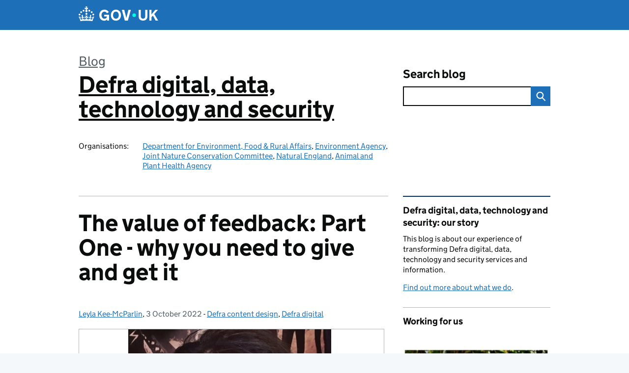

--- FILE ---
content_type: text/html; charset=UTF-8
request_url: https://defradigital.blog.gov.uk/2022/10/03/the-value-of-feedback-part-one-why-you-need-to-give-and-get-it/
body_size: 20431
content:
<!DOCTYPE html>
<html lang="en" class="govuk-template--rebranded">
	<head>
		<meta charset="utf-8">

		<meta name="viewport" content="width=device-width, initial-scale=1, viewport-fit=cover">
		<meta name="theme-color" content="#0b0c0c">

		<link rel="icon" sizes="48x48" href="https://defradigital.blog.gov.uk/wp-content/themes/gds-blogs/build/node_modules/govuk-frontend/dist/govuk/assets/rebrand/images/favicon.ico">
		<link rel="icon" sizes="any" href="https://defradigital.blog.gov.uk/wp-content/themes/gds-blogs/build/node_modules/govuk-frontend/dist/govuk/assets/rebrand/images/favicon.svg" type="image/svg+xml">
		<link rel="mask-icon" href="https://defradigital.blog.gov.uk/wp-content/themes/gds-blogs/build/node_modules/govuk-frontend/dist/govuk/assets/rebrand/images/govuk-icon-mask.svg" color="#0b0c0c">
		<link rel="apple-touch-icon" href="https://defradigital.blog.gov.uk/wp-content/themes/gds-blogs/build/node_modules/govuk-frontend/dist/govuk/assets/rebrand/images/govuk-icon-180.png">
		<link rel="manifest" href="https://defradigital.blog.gov.uk/wp-content/themes/gds-blogs/build/node_modules/govuk-frontend/dist/govuk/assets/rebrand/manifest.json">

		<!--||  JM Twitter Cards by jmau111 v14.1.0  ||-->
<meta name="twitter:card" content="summary_large_image">
<meta name="twitter:creator" content="@DefraDigital">
<meta name="twitter:site" content="@DefraData">
<meta name="twitter:title" content="The value of feedback: Part One - why you need to give and get it">
<meta name="twitter:description" content="In the first instalment of a two-part blog Lead Content Designer Leyla Kee-McParlin explains how feedback is essential to self-development, and explores how you can give and receive feedback in the most productive and sensitive ways.">
<meta name="twitter:image" content="https://defradigital.blog.gov.uk/wp-content/uploads/sites/136/2022/09/Leyla-cropped.jpg">
<!--||  /JM Twitter Cards by jmau111 v14.1.0  ||-->
<title>The value of feedback: Part One &#8211; why you need to give and get it &#8211; Defra digital, data, technology and security</title>
<meta name='robots' content='max-image-preview:large' />
<link rel='dns-prefetch' href='//cc.cdn.civiccomputing.com' />
<link rel='dns-prefetch' href='//defradigital.blog.gov.uk' />
<link rel="alternate" type="application/atom+xml" title="Defra digital, data, technology and security &raquo; Feed" href="https://defradigital.blog.gov.uk/feed/" />
<link rel="alternate" title="oEmbed (JSON)" type="application/json+oembed" href="https://defradigital.blog.gov.uk/wp-json/oembed/1.0/embed?url=https%3A%2F%2Fdefradigital.blog.gov.uk%2F2022%2F10%2F03%2Fthe-value-of-feedback-part-one-why-you-need-to-give-and-get-it%2F" />
<link rel="alternate" title="oEmbed (XML)" type="text/xml+oembed" href="https://defradigital.blog.gov.uk/wp-json/oembed/1.0/embed?url=https%3A%2F%2Fdefradigital.blog.gov.uk%2F2022%2F10%2F03%2Fthe-value-of-feedback-part-one-why-you-need-to-give-and-get-it%2F&#038;format=xml" />
<style id='wp-img-auto-sizes-contain-inline-css'>
img:is([sizes=auto i],[sizes^="auto," i]){contain-intrinsic-size:3000px 1500px}
/*# sourceURL=wp-img-auto-sizes-contain-inline-css */
</style>
<style id='wp-block-library-inline-css'>
:root{--wp-block-synced-color:#7a00df;--wp-block-synced-color--rgb:122,0,223;--wp-bound-block-color:var(--wp-block-synced-color);--wp-editor-canvas-background:#ddd;--wp-admin-theme-color:#007cba;--wp-admin-theme-color--rgb:0,124,186;--wp-admin-theme-color-darker-10:#006ba1;--wp-admin-theme-color-darker-10--rgb:0,107,160.5;--wp-admin-theme-color-darker-20:#005a87;--wp-admin-theme-color-darker-20--rgb:0,90,135;--wp-admin-border-width-focus:2px}@media (min-resolution:192dpi){:root{--wp-admin-border-width-focus:1.5px}}.wp-element-button{cursor:pointer}:root .has-very-light-gray-background-color{background-color:#eee}:root .has-very-dark-gray-background-color{background-color:#313131}:root .has-very-light-gray-color{color:#eee}:root .has-very-dark-gray-color{color:#313131}:root .has-vivid-green-cyan-to-vivid-cyan-blue-gradient-background{background:linear-gradient(135deg,#00d084,#0693e3)}:root .has-purple-crush-gradient-background{background:linear-gradient(135deg,#34e2e4,#4721fb 50%,#ab1dfe)}:root .has-hazy-dawn-gradient-background{background:linear-gradient(135deg,#faaca8,#dad0ec)}:root .has-subdued-olive-gradient-background{background:linear-gradient(135deg,#fafae1,#67a671)}:root .has-atomic-cream-gradient-background{background:linear-gradient(135deg,#fdd79a,#004a59)}:root .has-nightshade-gradient-background{background:linear-gradient(135deg,#330968,#31cdcf)}:root .has-midnight-gradient-background{background:linear-gradient(135deg,#020381,#2874fc)}:root{--wp--preset--font-size--normal:16px;--wp--preset--font-size--huge:42px}.has-regular-font-size{font-size:1em}.has-larger-font-size{font-size:2.625em}.has-normal-font-size{font-size:var(--wp--preset--font-size--normal)}.has-huge-font-size{font-size:var(--wp--preset--font-size--huge)}.has-text-align-center{text-align:center}.has-text-align-left{text-align:left}.has-text-align-right{text-align:right}.has-fit-text{white-space:nowrap!important}#end-resizable-editor-section{display:none}.aligncenter{clear:both}.items-justified-left{justify-content:flex-start}.items-justified-center{justify-content:center}.items-justified-right{justify-content:flex-end}.items-justified-space-between{justify-content:space-between}.screen-reader-text{border:0;clip-path:inset(50%);height:1px;margin:-1px;overflow:hidden;padding:0;position:absolute;width:1px;word-wrap:normal!important}.screen-reader-text:focus{background-color:#ddd;clip-path:none;color:#444;display:block;font-size:1em;height:auto;left:5px;line-height:normal;padding:15px 23px 14px;text-decoration:none;top:5px;width:auto;z-index:100000}html :where(.has-border-color){border-style:solid}html :where([style*=border-top-color]){border-top-style:solid}html :where([style*=border-right-color]){border-right-style:solid}html :where([style*=border-bottom-color]){border-bottom-style:solid}html :where([style*=border-left-color]){border-left-style:solid}html :where([style*=border-width]){border-style:solid}html :where([style*=border-top-width]){border-top-style:solid}html :where([style*=border-right-width]){border-right-style:solid}html :where([style*=border-bottom-width]){border-bottom-style:solid}html :where([style*=border-left-width]){border-left-style:solid}html :where(img[class*=wp-image-]){height:auto;max-width:100%}:where(figure){margin:0 0 1em}html :where(.is-position-sticky){--wp-admin--admin-bar--position-offset:var(--wp-admin--admin-bar--height,0px)}@media screen and (max-width:600px){html :where(.is-position-sticky){--wp-admin--admin-bar--position-offset:0px}}

/*# sourceURL=wp-block-library-inline-css */
</style><style id='global-styles-inline-css'>
:root{--wp--preset--aspect-ratio--square: 1;--wp--preset--aspect-ratio--4-3: 4/3;--wp--preset--aspect-ratio--3-4: 3/4;--wp--preset--aspect-ratio--3-2: 3/2;--wp--preset--aspect-ratio--2-3: 2/3;--wp--preset--aspect-ratio--16-9: 16/9;--wp--preset--aspect-ratio--9-16: 9/16;--wp--preset--color--black: var(--wp--custom--govuk-color--black);--wp--preset--color--cyan-bluish-gray: #abb8c3;--wp--preset--color--white: var(--wp--custom--govuk-color--white);--wp--preset--color--pale-pink: #f78da7;--wp--preset--color--vivid-red: #cf2e2e;--wp--preset--color--luminous-vivid-orange: #ff6900;--wp--preset--color--luminous-vivid-amber: #fcb900;--wp--preset--color--light-green-cyan: #7bdcb5;--wp--preset--color--vivid-green-cyan: #00d084;--wp--preset--color--pale-cyan-blue: #8ed1fc;--wp--preset--color--vivid-cyan-blue: #0693e3;--wp--preset--color--vivid-purple: #9b51e0;--wp--preset--color--dark-grey: var(--wp--custom--govuk-color--dark-grey);--wp--preset--color--mid-grey: var(--wp--custom--govuk-color--mid-grey);--wp--preset--color--light-grey: var(--wp--custom--govuk-color--light-grey);--wp--preset--color--blue: var(--wp--custom--govuk-color--blue);--wp--preset--color--green: var(--wp--custom--govuk-color--green);--wp--preset--color--turquoise: var(--wp--custom--govuk-color--turquoise);--wp--preset--gradient--vivid-cyan-blue-to-vivid-purple: linear-gradient(135deg,rgb(6,147,227) 0%,rgb(155,81,224) 100%);--wp--preset--gradient--light-green-cyan-to-vivid-green-cyan: linear-gradient(135deg,rgb(122,220,180) 0%,rgb(0,208,130) 100%);--wp--preset--gradient--luminous-vivid-amber-to-luminous-vivid-orange: linear-gradient(135deg,rgb(252,185,0) 0%,rgb(255,105,0) 100%);--wp--preset--gradient--luminous-vivid-orange-to-vivid-red: linear-gradient(135deg,rgb(255,105,0) 0%,rgb(207,46,46) 100%);--wp--preset--gradient--very-light-gray-to-cyan-bluish-gray: linear-gradient(135deg,rgb(238,238,238) 0%,rgb(169,184,195) 100%);--wp--preset--gradient--cool-to-warm-spectrum: linear-gradient(135deg,rgb(74,234,220) 0%,rgb(151,120,209) 20%,rgb(207,42,186) 40%,rgb(238,44,130) 60%,rgb(251,105,98) 80%,rgb(254,248,76) 100%);--wp--preset--gradient--blush-light-purple: linear-gradient(135deg,rgb(255,206,236) 0%,rgb(152,150,240) 100%);--wp--preset--gradient--blush-bordeaux: linear-gradient(135deg,rgb(254,205,165) 0%,rgb(254,45,45) 50%,rgb(107,0,62) 100%);--wp--preset--gradient--luminous-dusk: linear-gradient(135deg,rgb(255,203,112) 0%,rgb(199,81,192) 50%,rgb(65,88,208) 100%);--wp--preset--gradient--pale-ocean: linear-gradient(135deg,rgb(255,245,203) 0%,rgb(182,227,212) 50%,rgb(51,167,181) 100%);--wp--preset--gradient--electric-grass: linear-gradient(135deg,rgb(202,248,128) 0%,rgb(113,206,126) 100%);--wp--preset--gradient--midnight: linear-gradient(135deg,rgb(2,3,129) 0%,rgb(40,116,252) 100%);--wp--preset--font-size--small: 13px;--wp--preset--font-size--medium: 20px;--wp--preset--font-size--large: 36px;--wp--preset--font-size--x-large: 42px;--wp--preset--spacing--20: 0.44rem;--wp--preset--spacing--30: 0.67rem;--wp--preset--spacing--40: 1rem;--wp--preset--spacing--50: 1.5rem;--wp--preset--spacing--60: 2.25rem;--wp--preset--spacing--70: 3.38rem;--wp--preset--spacing--80: 5.06rem;--wp--preset--spacing--1: 0.3125rem;--wp--preset--spacing--2: 0.625rem;--wp--preset--spacing--3: 0.9375rem;--wp--preset--spacing--4: clamp(0.9375rem, (100vw - 40rem) * 1000, 1.25rem);--wp--preset--spacing--5: clamp(0.9375rem, (100vw - 40rem) * 1000, 1.5625rem);--wp--preset--spacing--6: clamp(1.25rem, (100vw - 40rem) * 1000, 1.875rem);--wp--preset--spacing--7: clamp(1.5625rem, (100vw - 40rem) * 1000, 2.5rem);--wp--preset--spacing--8: clamp(1.875rem, (100vw - 40rem) * 1000, 3.125rem);--wp--preset--spacing--9: clamp(2.5rem, (100vw - 40rem) * 1000, 3.75rem);--wp--preset--shadow--natural: 6px 6px 9px rgba(0, 0, 0, 0.2);--wp--preset--shadow--deep: 12px 12px 50px rgba(0, 0, 0, 0.4);--wp--preset--shadow--sharp: 6px 6px 0px rgba(0, 0, 0, 0.2);--wp--preset--shadow--outlined: 6px 6px 0px -3px rgb(255, 255, 255), 6px 6px rgb(0, 0, 0);--wp--preset--shadow--crisp: 6px 6px 0px rgb(0, 0, 0);--wp--custom--govuk-color--black: #0b0c0c;--wp--custom--govuk-color--dark-grey: #505a5f;--wp--custom--govuk-color--mid-grey: #b1b4b6;--wp--custom--govuk-color--light-grey: #f3f2f1;--wp--custom--govuk-color--white: #ffffff;--wp--custom--govuk-color--blue: #1d70b8;--wp--custom--govuk-color--green: #00703c;--wp--custom--govuk-color--turquoise: #28a197;}:root { --wp--style--global--content-size: 630px;--wp--style--global--wide-size: 960px; }:where(body) { margin: 0; }.wp-site-blocks > .alignleft { float: left; margin-right: 2em; }.wp-site-blocks > .alignright { float: right; margin-left: 2em; }.wp-site-blocks > .aligncenter { justify-content: center; margin-left: auto; margin-right: auto; }:where(.is-layout-flex){gap: 0.5em;}:where(.is-layout-grid){gap: 0.5em;}.is-layout-flow > .alignleft{float: left;margin-inline-start: 0;margin-inline-end: 2em;}.is-layout-flow > .alignright{float: right;margin-inline-start: 2em;margin-inline-end: 0;}.is-layout-flow > .aligncenter{margin-left: auto !important;margin-right: auto !important;}.is-layout-constrained > .alignleft{float: left;margin-inline-start: 0;margin-inline-end: 2em;}.is-layout-constrained > .alignright{float: right;margin-inline-start: 2em;margin-inline-end: 0;}.is-layout-constrained > .aligncenter{margin-left: auto !important;margin-right: auto !important;}.is-layout-constrained > :where(:not(.alignleft):not(.alignright):not(.alignfull)){max-width: var(--wp--style--global--content-size);margin-left: auto !important;margin-right: auto !important;}.is-layout-constrained > .alignwide{max-width: var(--wp--style--global--wide-size);}body .is-layout-flex{display: flex;}.is-layout-flex{flex-wrap: wrap;align-items: center;}.is-layout-flex > :is(*, div){margin: 0;}body .is-layout-grid{display: grid;}.is-layout-grid > :is(*, div){margin: 0;}body{padding-top: 0px;padding-right: 0px;padding-bottom: 0px;padding-left: 0px;}a:where(:not(.wp-element-button)){text-decoration: underline;}:root :where(.wp-element-button, .wp-block-button__link){background-color: #32373c;border-width: 0;color: #fff;font-family: inherit;font-size: inherit;font-style: inherit;font-weight: inherit;letter-spacing: inherit;line-height: inherit;padding-top: calc(0.667em + 2px);padding-right: calc(1.333em + 2px);padding-bottom: calc(0.667em + 2px);padding-left: calc(1.333em + 2px);text-decoration: none;text-transform: inherit;}.has-black-color{color: var(--wp--preset--color--black) !important;}.has-cyan-bluish-gray-color{color: var(--wp--preset--color--cyan-bluish-gray) !important;}.has-white-color{color: var(--wp--preset--color--white) !important;}.has-pale-pink-color{color: var(--wp--preset--color--pale-pink) !important;}.has-vivid-red-color{color: var(--wp--preset--color--vivid-red) !important;}.has-luminous-vivid-orange-color{color: var(--wp--preset--color--luminous-vivid-orange) !important;}.has-luminous-vivid-amber-color{color: var(--wp--preset--color--luminous-vivid-amber) !important;}.has-light-green-cyan-color{color: var(--wp--preset--color--light-green-cyan) !important;}.has-vivid-green-cyan-color{color: var(--wp--preset--color--vivid-green-cyan) !important;}.has-pale-cyan-blue-color{color: var(--wp--preset--color--pale-cyan-blue) !important;}.has-vivid-cyan-blue-color{color: var(--wp--preset--color--vivid-cyan-blue) !important;}.has-vivid-purple-color{color: var(--wp--preset--color--vivid-purple) !important;}.has-dark-grey-color{color: var(--wp--preset--color--dark-grey) !important;}.has-mid-grey-color{color: var(--wp--preset--color--mid-grey) !important;}.has-light-grey-color{color: var(--wp--preset--color--light-grey) !important;}.has-blue-color{color: var(--wp--preset--color--blue) !important;}.has-green-color{color: var(--wp--preset--color--green) !important;}.has-turquoise-color{color: var(--wp--preset--color--turquoise) !important;}.has-black-background-color{background-color: var(--wp--preset--color--black) !important;}.has-cyan-bluish-gray-background-color{background-color: var(--wp--preset--color--cyan-bluish-gray) !important;}.has-white-background-color{background-color: var(--wp--preset--color--white) !important;}.has-pale-pink-background-color{background-color: var(--wp--preset--color--pale-pink) !important;}.has-vivid-red-background-color{background-color: var(--wp--preset--color--vivid-red) !important;}.has-luminous-vivid-orange-background-color{background-color: var(--wp--preset--color--luminous-vivid-orange) !important;}.has-luminous-vivid-amber-background-color{background-color: var(--wp--preset--color--luminous-vivid-amber) !important;}.has-light-green-cyan-background-color{background-color: var(--wp--preset--color--light-green-cyan) !important;}.has-vivid-green-cyan-background-color{background-color: var(--wp--preset--color--vivid-green-cyan) !important;}.has-pale-cyan-blue-background-color{background-color: var(--wp--preset--color--pale-cyan-blue) !important;}.has-vivid-cyan-blue-background-color{background-color: var(--wp--preset--color--vivid-cyan-blue) !important;}.has-vivid-purple-background-color{background-color: var(--wp--preset--color--vivid-purple) !important;}.has-dark-grey-background-color{background-color: var(--wp--preset--color--dark-grey) !important;}.has-mid-grey-background-color{background-color: var(--wp--preset--color--mid-grey) !important;}.has-light-grey-background-color{background-color: var(--wp--preset--color--light-grey) !important;}.has-blue-background-color{background-color: var(--wp--preset--color--blue) !important;}.has-green-background-color{background-color: var(--wp--preset--color--green) !important;}.has-turquoise-background-color{background-color: var(--wp--preset--color--turquoise) !important;}.has-black-border-color{border-color: var(--wp--preset--color--black) !important;}.has-cyan-bluish-gray-border-color{border-color: var(--wp--preset--color--cyan-bluish-gray) !important;}.has-white-border-color{border-color: var(--wp--preset--color--white) !important;}.has-pale-pink-border-color{border-color: var(--wp--preset--color--pale-pink) !important;}.has-vivid-red-border-color{border-color: var(--wp--preset--color--vivid-red) !important;}.has-luminous-vivid-orange-border-color{border-color: var(--wp--preset--color--luminous-vivid-orange) !important;}.has-luminous-vivid-amber-border-color{border-color: var(--wp--preset--color--luminous-vivid-amber) !important;}.has-light-green-cyan-border-color{border-color: var(--wp--preset--color--light-green-cyan) !important;}.has-vivid-green-cyan-border-color{border-color: var(--wp--preset--color--vivid-green-cyan) !important;}.has-pale-cyan-blue-border-color{border-color: var(--wp--preset--color--pale-cyan-blue) !important;}.has-vivid-cyan-blue-border-color{border-color: var(--wp--preset--color--vivid-cyan-blue) !important;}.has-vivid-purple-border-color{border-color: var(--wp--preset--color--vivid-purple) !important;}.has-dark-grey-border-color{border-color: var(--wp--preset--color--dark-grey) !important;}.has-mid-grey-border-color{border-color: var(--wp--preset--color--mid-grey) !important;}.has-light-grey-border-color{border-color: var(--wp--preset--color--light-grey) !important;}.has-blue-border-color{border-color: var(--wp--preset--color--blue) !important;}.has-green-border-color{border-color: var(--wp--preset--color--green) !important;}.has-turquoise-border-color{border-color: var(--wp--preset--color--turquoise) !important;}.has-vivid-cyan-blue-to-vivid-purple-gradient-background{background: var(--wp--preset--gradient--vivid-cyan-blue-to-vivid-purple) !important;}.has-light-green-cyan-to-vivid-green-cyan-gradient-background{background: var(--wp--preset--gradient--light-green-cyan-to-vivid-green-cyan) !important;}.has-luminous-vivid-amber-to-luminous-vivid-orange-gradient-background{background: var(--wp--preset--gradient--luminous-vivid-amber-to-luminous-vivid-orange) !important;}.has-luminous-vivid-orange-to-vivid-red-gradient-background{background: var(--wp--preset--gradient--luminous-vivid-orange-to-vivid-red) !important;}.has-very-light-gray-to-cyan-bluish-gray-gradient-background{background: var(--wp--preset--gradient--very-light-gray-to-cyan-bluish-gray) !important;}.has-cool-to-warm-spectrum-gradient-background{background: var(--wp--preset--gradient--cool-to-warm-spectrum) !important;}.has-blush-light-purple-gradient-background{background: var(--wp--preset--gradient--blush-light-purple) !important;}.has-blush-bordeaux-gradient-background{background: var(--wp--preset--gradient--blush-bordeaux) !important;}.has-luminous-dusk-gradient-background{background: var(--wp--preset--gradient--luminous-dusk) !important;}.has-pale-ocean-gradient-background{background: var(--wp--preset--gradient--pale-ocean) !important;}.has-electric-grass-gradient-background{background: var(--wp--preset--gradient--electric-grass) !important;}.has-midnight-gradient-background{background: var(--wp--preset--gradient--midnight) !important;}.has-small-font-size{font-size: var(--wp--preset--font-size--small) !important;}.has-medium-font-size{font-size: var(--wp--preset--font-size--medium) !important;}.has-large-font-size{font-size: var(--wp--preset--font-size--large) !important;}.has-x-large-font-size{font-size: var(--wp--preset--font-size--x-large) !important;}
/*# sourceURL=global-styles-inline-css */
</style>

<link rel='stylesheet' id='dxw-digest-css' href='https://defradigital.blog.gov.uk/wp-content/plugins/dxw-digest/app/../assets/css/dxw-digest.css?ver=6.9' media='all' />
<link rel='stylesheet' id='main-css' href='https://defradigital.blog.gov.uk/wp-content/themes/gds-blogs/build/main-592accf48c36d4c61c393fa8a73185ddcf8c65ca.min.css?ver=6.9' media='all' />
<link rel='stylesheet' id='aurora-heatmap-css' href='https://defradigital.blog.gov.uk/wp-content/plugins/aurora-heatmap/style.css?ver=1.7.1' media='all' />
<script src="https://defradigital.blog.gov.uk/wp-includes/js/jquery/jquery.min.js?ver=3.7.1" id="jquery-core-js"></script>
<script src="https://defradigital.blog.gov.uk/wp-includes/js/jquery/jquery-migrate.min.js?ver=3.4.1" id="jquery-migrate-js"></script>
<script src="https://defradigital.blog.gov.uk/wp-content/themes/gds-blogs/build/main-1a574665cb89c6954a0fc51bba2076ee798236b6.min.js?ver=6.9" id="main-js"></script>
<script src="https://cc.cdn.civiccomputing.com/9/cookieControl-9.x.min.js?ver=6.9" id="cookieControl-js"></script>
<script id="cookieControlConfig-js-extra">
var cookieControlSettings = {"apiKey":"c8b1d37ba682b6d122f1360da011322b3b755539","product":"PRO","domain":"defradigital.blog.gov.uk"};
//# sourceURL=cookieControlConfig-js-extra
</script>
<script src="https://defradigital.blog.gov.uk/wp-content/plugins/gds-cookies-and-analytics/assets/cookieControlConfig.js?ver=6.9" id="cookieControlConfig-js"></script>
<script src="https://defradigital.blog.gov.uk/wp-content/plugins/dxw-digest/app/../assets/js/dxw-digest.js?ver=6.9" id="dxw-digest-js"></script>
<script src="https://defradigital.blog.gov.uk/wp-content/themes/gds-blogs/build/govuk-frontend-load.js?ver=6.9" id="govuk-frontend-js" type="module"></script>
<script id="aurora-heatmap-js-extra">
var aurora_heatmap = {"_mode":"reporter","ajax_url":"https://defradigital.blog.gov.uk/wp-admin/admin-ajax.php","action":"aurora_heatmap","reports":"click_pc,click_mobile","debug":"0","ajax_delay_time":"3000","ajax_interval":"10","ajax_bulk":null};
//# sourceURL=aurora-heatmap-js-extra
</script>
<script src="https://defradigital.blog.gov.uk/wp-content/plugins/aurora-heatmap/js/aurora-heatmap.min.js?ver=1.7.1" id="aurora-heatmap-js"></script>
<link rel="canonical" href="https://defradigital.blog.gov.uk/2022/10/03/the-value-of-feedback-part-one-why-you-need-to-give-and-get-it/" />
<meta property="og:image" content="https://defradigital.blog.gov.uk/wp-content/uploads/sites/136/2022/09/Leyla-cropped.jpg">
	<meta name="description" content="In the first instalment of a two-part blog Lead Content Designer Leyla Kee-McParlin explains how feedback is essential to self-development, and explores how you can give and receive feedback in the most productive and sensitive ways.">

<style>.recentcomments a{display:inline !important;padding:0 !important;margin:0 !important;}</style>	<link rel='stylesheet' id='mediaelement-css' href='https://defradigital.blog.gov.uk/wp-includes/js/mediaelement/mediaelementplayer-legacy.min.css?ver=4.2.17' media='all' />
<link rel='stylesheet' id='wp-mediaelement-css' href='https://defradigital.blog.gov.uk/wp-includes/js/mediaelement/wp-mediaelement.min.css?ver=6.9' media='all' />
</head>
	<body class="wp-singular post-template-default single single-post postid-6134 single-format-standard wp-theme-gds-blogs govuk-template__body">
		<script>
document.body.className += ' js-enabled' + ('noModule' in HTMLScriptElement.prototype ? ' govuk-frontend-supported' : '');
</script>

		<a href="#content" class="govuk-skip-link" data-module="govuk-skip-link">Skip to main content</a>
		<header class="govuk-header" data-module="govuk-header">
			<div class="govuk-header__container govuk-width-container">
				<div class="govuk-header__logo">
					<a href="https://www.gov.uk/" title="Go to the GOV.UK homepage" id="logo" class="govuk-header__link govuk-header__link--homepage">  
						<svg
							focusable="false"
							role="img"
							xmlns="http://www.w3.org/2000/svg"
							viewBox="0 0 324 60"
							height="30"
							width="162"
							fill="currentcolor"
							class="govuk-header__logotype"
							aria-label="GOV.UK">
							<title>GOV.UK</title>
							<g>
								<circle cx="20" cy="17.6" r="3.7"></circle>
								<circle cx="10.2" cy="23.5" r="3.7"></circle>
								<circle cx="3.7" cy="33.2" r="3.7"></circle>
								<circle cx="31.7" cy="30.6" r="3.7"></circle>
								<circle cx="43.3" cy="17.6" r="3.7"></circle>
								<circle cx="53.2" cy="23.5" r="3.7"></circle>
								<circle cx="59.7" cy="33.2" r="3.7"></circle>
								<circle cx="31.7" cy="30.6" r="3.7"></circle>
								<path d="M33.1,9.8c.2-.1.3-.3.5-.5l4.6,2.4v-6.8l-4.6,1.5c-.1-.2-.3-.3-.5-.5l1.9-5.9h-6.7l1.9,5.9c-.2.1-.3.3-.5.5l-4.6-1.5v6.8l4.6-2.4c.1.2.3.3.5.5l-2.6,8c-.9,2.8,1.2,5.7,4.1,5.7h0c3,0,5.1-2.9,4.1-5.7l-2.6-8ZM37,37.9s-3.4,3.8-4.1,6.1c2.2,0,4.2-.5,6.4-2.8l-.7,8.5c-2-2.8-4.4-4.1-5.7-3.8.1,3.1.5,6.7,5.8,7.2,3.7.3,6.7-1.5,7-3.8.4-2.6-2-4.3-3.7-1.6-1.4-4.5,2.4-6.1,4.9-3.2-1.9-4.5-1.8-7.7,2.4-10.9,3,4,2.6,7.3-1.2,11.1,2.4-1.3,6.2,0,4,4.6-1.2-2.8-3.7-2.2-4.2.2-.3,1.7.7,3.7,3,4.2,1.9.3,4.7-.9,7-5.9-1.3,0-2.4.7-3.9,1.7l2.4-8c.6,2.3,1.4,3.7,2.2,4.5.6-1.6.5-2.8,0-5.3l5,1.8c-2.6,3.6-5.2,8.7-7.3,17.5-7.4-1.1-15.7-1.7-24.5-1.7h0c-8.8,0-17.1.6-24.5,1.7-2.1-8.9-4.7-13.9-7.3-17.5l5-1.8c-.5,2.5-.6,3.7,0,5.3.8-.8,1.6-2.3,2.2-4.5l2.4,8c-1.5-1-2.6-1.7-3.9-1.7,2.3,5,5.2,6.2,7,5.9,2.3-.4,3.3-2.4,3-4.2-.5-2.4-3-3.1-4.2-.2-2.2-4.6,1.6-6,4-4.6-3.7-3.7-4.2-7.1-1.2-11.1,4.2,3.2,4.3,6.4,2.4,10.9,2.5-2.8,6.3-1.3,4.9,3.2-1.8-2.7-4.1-1-3.7,1.6.3,2.3,3.3,4.1,7,3.8,5.4-.5,5.7-4.2,5.8-7.2-1.3-.2-3.7,1-5.7,3.8l-.7-8.5c2.2,2.3,4.2,2.7,6.4,2.8-.7-2.3-4.1-6.1-4.1-6.1h10.6,0Z"></path>
							</g>
							<circle class="govuk-logo-dot" cx="226" cy="36" r="7.3"></circle>
							<path d="M93.94 41.25c.4 1.81 1.2 3.21 2.21 4.62 1 1.4 2.21 2.41 3.61 3.21s3.21 1.2 5.22 1.2 3.61-.4 4.82-1c1.4-.6 2.41-1.4 3.21-2.41.8-1 1.4-2.01 1.61-3.01s.4-2.01.4-3.01v.14h-10.86v-7.02h20.07v24.08h-8.03v-5.56c-.6.8-1.38 1.61-2.19 2.41-.8.8-1.81 1.2-2.81 1.81-1 .4-2.21.8-3.41 1.2s-2.41.4-3.81.4a18.56 18.56 0 0 1-14.65-6.63c-1.6-2.01-3.01-4.41-3.81-7.02s-1.4-5.62-1.4-8.83.4-6.02 1.4-8.83a20.45 20.45 0 0 1 19.46-13.65c3.21 0 4.01.2 5.82.8 1.81.4 3.61 1.2 5.02 2.01 1.61.8 2.81 2.01 4.01 3.21s2.21 2.61 2.81 4.21l-7.63 4.41c-.4-1-1-1.81-1.61-2.61-.6-.8-1.4-1.4-2.21-2.01-.8-.6-1.81-1-2.81-1.4-1-.4-2.21-.4-3.61-.4-2.01 0-3.81.4-5.22 1.2-1.4.8-2.61 1.81-3.61 3.21s-1.61 2.81-2.21 4.62c-.4 1.81-.6 3.71-.6 5.42s.8 5.22.8 5.22Zm57.8-27.9c3.21 0 6.22.6 8.63 1.81 2.41 1.2 4.82 2.81 6.62 4.82S170.2 24.39 171 27s1.4 5.62 1.4 8.83-.4 6.02-1.4 8.83-2.41 5.02-4.01 7.02-4.01 3.61-6.62 4.82-5.42 1.81-8.63 1.81-6.22-.6-8.63-1.81-4.82-2.81-6.42-4.82-3.21-4.41-4.01-7.02-1.4-5.62-1.4-8.83.4-6.02 1.4-8.83 2.41-5.02 4.01-7.02 4.01-3.61 6.42-4.82 5.42-1.81 8.63-1.81Zm0 36.73c1.81 0 3.61-.4 5.02-1s2.61-1.81 3.61-3.01 1.81-2.81 2.21-4.41c.4-1.81.8-3.61.8-5.62 0-2.21-.2-4.21-.8-6.02s-1.2-3.21-2.21-4.62c-1-1.2-2.21-2.21-3.61-3.01s-3.21-1-5.02-1-3.61.4-5.02 1c-1.4.8-2.61 1.81-3.61 3.01s-1.81 2.81-2.21 4.62c-.4 1.81-.8 3.61-.8 5.62 0 2.41.2 4.21.8 6.02.4 1.81 1.2 3.21 2.21 4.41s2.21 2.21 3.61 3.01c1.4.8 3.21 1 5.02 1Zm36.32 7.96-12.24-44.15h9.83l8.43 32.77h.4l8.23-32.77h9.83L200.3 58.04h-12.24Zm74.14-7.96c2.18 0 3.51-.6 3.51-.6 1.2-.6 2.01-1 2.81-1.81s1.4-1.81 1.81-2.81a13 13 0 0 0 .8-4.01V13.9h8.63v28.15c0 2.41-.4 4.62-1.4 6.62-.8 2.01-2.21 3.61-3.61 5.02s-3.41 2.41-5.62 3.21-4.62 1.2-7.02 1.2-5.02-.4-7.02-1.2c-2.21-.8-4.01-1.81-5.62-3.21s-2.81-3.01-3.61-5.02-1.4-4.21-1.4-6.62V13.9h8.63v26.95c0 1.61.2 3.01.8 4.01.4 1.2 1.2 2.21 2.01 2.81.8.8 1.81 1.4 2.81 1.81 0 0 1.34.6 3.51.6Zm34.22-36.18v18.92l15.65-18.92h10.82l-15.03 17.32 16.03 26.83h-10.21l-11.44-20.21-5.62 6.22v13.99h-8.83V13.9"></path>
						</svg>
					</a>
				</div>
			</div>
		</header>

				<div class="govuk-width-container">
    <header class="header" aria-label="blog name">
    <div class="govuk-grid-row">

        
        <div class="govuk-grid-column-two-thirds">
            <div class="blog-title govuk-heading-xl">
                <span class="blog"><a href="https://www.blog.gov.uk/">Blog</a></span>
                <a href="https://defradigital.blog.gov.uk">Defra digital, data, technology and security</a>
			</div>

                            <div class="bottom blog-meta">
                                                    <dl>
                                <dt>Organisations:</dt>
                                <dd><a href="https://www.gov.uk/government/organisations/department-for-environment-food-rural-affairs">Department for Environment, Food &amp; Rural Affairs</a>, <a href="https://www.gov.uk/government/organisations/environment-agency">Environment Agency</a>, <a href="https://www.gov.uk/government/organisations/joint-nature-conservation-committee">Joint Nature Conservation Committee</a>, <a href="https://www.gov.uk/government/organisations/natural-england">Natural England</a>, <a href="https://www.gov.uk/government/organisations/animal-and-plant-health-agency">Animal and Plant Health Agency</a></dd>
                            </dl>
                                                                </div>
                    </div>

        <div class="govuk-grid-column-one-third">
                                    <div class="bottom search-container">
                <form role="search" method="get" id="searchform" class="form-search" action="https://defradigital.blog.gov.uk/">
    <label class="govuk-label govuk-label--m" for="s">Search blog</label>
    <div class="search-input-wrapper">
        <input enterkeyhint="search" title="Search" type="search" value="" name="s" id="s" class="search-query">
        <input type="submit" id="searchsubmit" value="Search" class="btn">
    </div>
</form>
            </div>
        </div>

    </div>

    
</header>
      <main id="content" class="govuk-grid-row">
    <div class="govuk-grid-column-two-thirds main-content">
		    <article class="govuk-clearfix post-6134 post type-post status-publish format-standard has-post-thumbnail hentry category-content-design category-defra-digital tag-content tag-people tag-user-needs">
        <div class="visible-print">
            <p>https://defradigital.blog.gov.uk/2022/10/03/the-value-of-feedback-part-one-why-you-need-to-give-and-get-it/</p>
        </div>
        <header>
            <h1 class="govuk-heading-xl">The value of feedback: Part One - why you need to give and get it</h1>
			<div class="govuk-body-s">
  	<span class="govuk-visually-hidden">Posted by: </span>
	<a href="https://defradigital.blog.gov.uk/author/leyla-kee-mcparlin/" title="Posts by Leyla Kee-McParlin" class="author url fn" rel="author">Leyla Kee-McParlin</a>, <span class="govuk-visually-hidden">Posted on: </span><time class="updated" datetime="2022-10-03T07:30:27+01:00">3 October 2022</time>
  -
  <span class="govuk-visually-hidden">Categories: </span>
  <a href="https://defradigital.blog.gov.uk/category/content-design/" rel="category tag">Defra content design</a>, <a href="https://defradigital.blog.gov.uk/category/defra-digital/" rel="category tag">Defra digital</a></div>
        </header>
        <div class="entry-content">
			<p><img fetchpriority="high" decoding="async" class="alignnone wp-image-6131 size-full" src="https://defradigital.blog.gov.uk/wp-content/uploads/sites/136/2022/09/Leyla-cropped.jpg" alt="A lady, smiling, with dark hair and dark eyes, wearing red lipstick." width="620" height="413" srcset="https://defradigital.blog.gov.uk/wp-content/uploads/sites/136/2022/09/Leyla-cropped.jpg 620w, https://defradigital.blog.gov.uk/wp-content/uploads/sites/136/2022/09/Leyla-cropped-310x207.jpg 310w" sizes="(max-width: 620px) 100vw, 620px" /></p>
<p>In the first instalment of a two-part blog Lead Content Designer Leyla Kee-McParlin explains how feedback is essential to self-development, and explores how you can give and receive feedback in the most productive and sensitive ways.</p>
<p>Hi, I’m Leyla. I’m a Lead Content Designer at Defra. I lead, direct, and help our amazing community of content designers in anything they need, from resolving problems and developing future projects, to simply listening to things and offering an attentive ear.</p>
<h2>What is feedback?</h2>
<p>I’m obsessed with feedback. I love giving it. I love getting it. I think that’s because it helps you continuously reflect on and challenge things in pursuit of positive outcomes, whether that’s higher quality work or developing yourself.</p>
<p>‘Feedback’ in a work environment is basically information given to someone that is used as a basis for their improvement. It’s the foundation of their self-awareness. It can range from the general to the specific, but it should always relate to the person. You should only ever offer feedback to benefit someone, or help them learn something beneficial. It must be factual, constructive, and objective.</p>
<p>Eric Ries, the author of ‘The Lean Startup’, calls feedback “the engine of growth” – the core of your personal iteration cycle. Every new piece of feedback is a chance to improve. He tells us to think of feedback like “fine-tuning an engine... a recalibration”, and just like what happens with your car, what you put in it can accelerate things.</p>
<p>In this case, feedback speeds up your development. It can help you:</p>
<ul>
<li>feel motivated and leap into action</li>
<li>reach your goals and support your objectives</li>
<li>overcome your problems and worries</li>
<li>feel inspired, acknowledged, valued, and respected</li>
</ul>
<p>Feedback can be scheduled, such as during one-to-ones, monthly team sessions aligned to goals, or performance reviews. It can also be unscheduled, like during a coffee break. Whether it’s scheduled or unscheduled, one thing is sure: timing is everything.</p>
<p>A well-timed piece of feedback can affect huge personal and professional change. On the other hand, a badly timed piece of feedback could seriously derail a person’s development at work and leave a lasting negative effect that stays with them for the rest of their career.</p>
<p><img decoding="async" class="alignnone wp-image-6133 size-full" src="https://defradigital.blog.gov.uk/wp-content/uploads/sites/136/2022/09/People.jpg" alt="People sitting at a desk, with a mug and a laptop visible, one person writing in a notebook." width="620" height="413" srcset="https://defradigital.blog.gov.uk/wp-content/uploads/sites/136/2022/09/People.jpg 620w, https://defradigital.blog.gov.uk/wp-content/uploads/sites/136/2022/09/People-310x207.jpg 310w" sizes="(max-width: 620px) 100vw, 620px" /></p>
<h2>Praise and criticism: why you need to give and get both</h2>
<p>Feedback is most often associated with criticism due to how and when people use it. In the workplace, people think praise can be rare and forget that this is an important type of feedback. I want to tell you that praise and criticism are like shampoo and conditioner. You need both.</p>
<p>Praise reinforces good things, raises self-awareness, and encourages progress. It’s a chance to give someone a piece of honest and sincere appreciation, as well as model some important values. You can make that person feel important.</p>
<p>Criticism helps us see what can get better. You’ll learn more from your critics than you will from your fans. Adam Grant, the author of ‘Think Again’, says “strong people engage critics and make themselves stronger. Weak people silence their critics and make themselves weaker.”</p>
<h2>Whatever you do, don’t dodge the issue</h2>
<p>When people get tough feedback, their default response can be to avoid those critics and drop them from their circles or networks. I want to tell you now – do not do this. There’s lots of evidence that performance suffers when this happens, as well as openness and inclusiveness.</p>
<p>If you shy away from giving someone feedback, they may think that you’re withholding your views from them or worse, that you think something really negative about them. You end up putting pressure on yourself to hold it in and resolve the matter in other ways. A workplace environment without feedback discourages positive risk or even worse, creates a community who fears feedback.</p>
<p>Organisations handle feedback in many ways. The Pentagon and the White House apparently have so-called ‘murder boards. These are feedback panels designed to stir up conflict and enlist tough committees to challenge plans and people. Google have the ‘X Team’, who rapidly evaluate everything, carry out assessments and rethink proposals.</p>
<p>I’m not recommending that you put together your own ‘murder boards’ or ‘X Team’. In fact, gradual progress can be better than bold experimentation. If you want to see some real change, do small things in your team or function, rather than overwhelm yourself with overzealous organisational ambition.</p>
<div class="highlight">
<p>In Part Two, Leyla will share her top tips for giving and receiving feedback and the things you can do if you want to explore this topic further.</p>
<p>Leyla Kee-McParlin is Lead Content Designer at Defra. Follow <a href="https://twitter.com/TheRealLeyla">@TheRealLeyla</a> on Twitter.</p>
</div>
        </div>
        <div class="footer single">
									<p class="govuk-body-s tags"><strong>Tags:</strong> <a href="https://defradigital.blog.gov.uk/tag/content/" rel="tag">Content</a>, <a href="https://defradigital.blog.gov.uk/tag/people/" rel="tag">people</a>, <a href="https://defradigital.blog.gov.uk/tag/user-needs/" rel="tag">user needs</a></p>        </div>
    </article>

    <nav class="page-numbers-container page-navigation" aria-label="Pagination">
        <div class="previous">
			<a href="https://defradigital.blog.gov.uk/2022/09/29/data-tools-and-people-introducing-the-three-enablers-of-defras-data-analytics-and-science-hub/" rel="prev">Data, tools and people: Introducing the three enablers of Defra’s Data Analytics and Science Hub</a>        </div>
        <div class="next">
			<a href="https://defradigital.blog.gov.uk/2022/10/05/how-the-pandemic-altered-our-ways-of-working-and-advanced-our-learning/" rel="next">How the pandemic altered our ways of working and advanced our learning</a>        </div>
    </nav>

    <h2 class="govuk-visually-hidden">Sharing and comments</h2>
	
  <div class="icons-buttons">
    <h3>Share this page</h3>
    <ul>
      <li>
        <a target="_blank" href="https://twitter.com/intent/tweet?original_referer&amp;url=https%3A%2F%2Fdefradigital.blog.gov.uk%2F2022%2F10%2F03%2Fthe-value-of-feedback-part-one-why-you-need-to-give-and-get-it%2F&amp;text=The+value+of+feedback%3A+Part+One+-+why+you+need+to+give+and+get+it" class="twitter">Twitter</a>
      </li>
      <li>
        <a target="_blank" href="https://www.facebook.com/sharer/sharer.php?u=https%3A%2F%2Fdefradigital.blog.gov.uk%2F2022%2F10%2F03%2Fthe-value-of-feedback-part-one-why-you-need-to-give-and-get-it%2F" class="facebook">Facebook</a>
      </li>
      <li>
        <a target="_blank" href="https://www.linkedin.com/shareArticle?url=https%3A%2F%2Fdefradigital.blog.gov.uk%2F2022%2F10%2F03%2Fthe-value-of-feedback-part-one-why-you-need-to-give-and-get-it%2F" class="linkedin">LinkedIn</a>
      </li>
      <li>
        <a href="mailto:?subject=I%20wanted%20to%20share%20this%20post%20with%20you%20from%20Defra%20digital%2C%20data%2C%20technology%20and%20security&amp;body=The%20value%20of%20feedback%3A%20Part%20One%20-%20why%20you%20need%20to%20give%20and%20get%20it%20https%3A%2F%2Fdefradigital.blog.gov.uk%2F2022%2F10%2F03%2Fthe-value-of-feedback-part-one-why-you-need-to-give-and-get-it%2F" class="email">Email</a>
      </li>
    </ul>
    <div class="govuk-clearfix"></div>
  </div>

  	
          </div>
    <div class="govuk-grid-column-one-third sidebar-contain">
      <div class="sidebar">
  <h2 class="govuk-heading-m govuk-visually-hidden">Related content and links</h2>
  <section class="widget about_widget"><h3>Defra digital, data, technology and security: our story</h3><p>This blog is about our experience of transforming Defra digital, data, technology and security services and information.</p>
<p><a href="https://defradigital.blog.gov.uk/about-defra-digital/">Find out more about what we do</a>.</p>
</section><section class="widget media_image-2 widget_media_image"><div class="widget-inner"><h3>Working for us</h3><a href="https://defradigital.blog.gov.uk/working-for-us/"><img width="310" height="207" src="https://defradigital.blog.gov.uk/wp-content/uploads/sites/136/2022/02/Team-310x207.jpg" class="image wp-image-5442  attachment-medium size-medium" alt="Plastic humans holding up the word TEAM" style="max-width: 100%; height: auto;" title="Working for us" decoding="async" loading="lazy" srcset="https://defradigital.blog.gov.uk/wp-content/uploads/sites/136/2022/02/Team-310x207.jpg 310w, https://defradigital.blog.gov.uk/wp-content/uploads/sites/136/2022/02/Team.jpg 620w" sizes="auto, (max-width: 310px) 100vw, 310px" /></a></div></section><section class="widget about_widget"><h3>We're hiring</h3><p>We’re always on the look-out for great talent. </p>
<p>Visit our <a href="https://www.defrajobs.co.uk/roles/digital/">recruitment hub</a> for more information about the current roles on offer.</p>
<p>Find out more about <a href="https://defradigital.blog.gov.uk/our-people/">our people</a>. </p>
</section><section class="widget media_video-3 widget_media_video"><div class="widget-inner"><h3>Spotlight on talent development</h3><div style="width:100%;" class="wp-video"><video class="wp-video-shortcode" id="video-6134-1" preload="metadata" controls="controls"><source type="video/youtube" src="https://youtu.be/-7RDo6AyvkM?_=1" /><a href="https://youtu.be/-7RDo6AyvkM">https://youtu.be/-7RDo6AyvkM</a></video></div></div></section><section class="widget nav_menu-2 widget_nav_menu"><div class="widget-inner"><h3>Follow Defra digital, data, technology and security</h3><nav class="menu-defra-digital-data-technology-and-security-on-social-media-container" aria-label="Follow Defra digital, data, technology and security"><ul id="menu-defra-digital-data-technology-and-security-on-social-media" class="menu"><li id="menu-item-1162" class="menu-item menu-item-type-custom menu-item-object-custom menu-item-1162"><a href="https://www.linkedin.com/showcase/defra-digital-data-and-technology/?viewAsMember=true">Join our Defra digital, data and technology LinkedIn community</a></li>
<li id="menu-item-1437" class="menu-item menu-item-type-custom menu-item-object-custom menu-item-1437"><a href="https://twitter.com/DefraDigital">Follow Defra digital, data, technology and security on X</a></li>
</ul></nav></div></section>
		<section class="widget recent-posts-3 widget_recent_entries"><div class="widget-inner">
		<h3>Recent blogs</h3><nav aria-label="Recent blogs">
		<ul>
											<li>
					<a href="https://defradigital.blog.gov.uk/2025/12/10/defra-group-transformation-mapping-the-whole-service-landscape/">Defra group transformation: mapping the whole service landscape</a>
											<span class="post-date">10 December 2025</span>
									</li>
											<li>
					<a href="https://defradigital.blog.gov.uk/2025/12/02/grief-in-the-workplace-supporting-each-other-during-national-grief-awareness-week-and-beyond/">Grief in the workplace: supporting each other during National Grief Awareness Week and beyond</a>
											<span class="post-date">2 December 2025</span>
									</li>
											<li>
					<a href="https://defradigital.blog.gov.uk/2025/11/25/identifying-the-environmental-impacts-of-digital-services-lessons-from-get-air-quality-data-service/">Identifying the environmental impacts of digital services: lessons from the 'Get air quality data’ service</a>
											<span class="post-date">25 November 2025</span>
									</li>
					</ul>

		</nav></div></section><section class="widget feed_email_widget-2 feed_email_widget"><div class="widget-inner">    <h3>Sign up and manage updates</h3>
    <div class="subscribe icons-buttons">
      <ul>
        <li>
          <a aria-label="Sign up and manage updates by email" href="/subscribe/" class="email">Email</a>
        </li>
        <li>
          <a aria-label="Use this with a feed reader to subscribe" href="https://defradigital.blog.gov.uk/feed/" class="feed">Atom</a>
        </li>
      </ul>
      <div class="govuk-clearfix"></div>
    </div>
  </div></section><section class="widget pages-2 widget_pages"><div class="widget-inner"><h3>Pages</h3><nav aria-label="Pages">
			<ul>
				<li class="page_item page-item-9"><a href="https://defradigital.blog.gov.uk/about-defra-digital/">About Defra digital, data, technology and security</a></li>
<li class="page_item page-item-55"><a href="https://defradigital.blog.gov.uk/blog-comment-and-moderation-guidelines/">Blog comment and moderation guidelines</a></li>
<li class="page_item page-item-3029"><a href="https://defradigital.blog.gov.uk/subscribe/">Subscribe</a></li>
<li class="page_item page-item-3598"><a href="https://defradigital.blog.gov.uk/a-guide-to-agile-communication/">A guide to agile communication</a></li>
<li class="page_item page-item-5411"><a href="https://defradigital.blog.gov.uk/our-people/">Our people</a></li>
<li class="page_item page-item-5414"><a href="https://defradigital.blog.gov.uk/working-for-us/">Working for us</a></li>
			</ul>

			</nav></div></section><section class="widget categories-3 widget_categories"><div class="widget-inner"><h3>Blog categories</h3><form action="https://defradigital.blog.gov.uk" method="get"><label class="screen-reader-text" for="cat">Blog categories</label><select  name='cat' id='cat' class='postform'>
	<option value='-1'>Select Category</option>
	<option class="level-0" value="563">Accessibility&nbsp;&nbsp;(6)</option>
	<option class="level-0" value="606">AI&nbsp;&nbsp;(2)</option>
	<option class="level-0" value="622">Awareness&nbsp;&nbsp;(1)</option>
	<option class="level-0" value="585">Careers in Digital&nbsp;&nbsp;(1)</option>
	<option class="level-0" value="597">Civil Service Live&nbsp;&nbsp;(1)</option>
	<option class="level-0" value="614">Community&nbsp;&nbsp;(2)</option>
	<option class="level-0" value="264">Data protection&nbsp;&nbsp;(4)</option>
	<option class="level-0" value="166">Data Transformation&nbsp;&nbsp;(84)</option>
	<option class="level-0" value="4">Defra content design&nbsp;&nbsp;(65)</option>
	<option class="level-0" value="1">Defra digital&nbsp;&nbsp;(386)</option>
	<option class="level-0" value="361">Defra interaction&nbsp;&nbsp;(10)</option>
	<option class="level-0" value="140">Defra Science and Innovation&nbsp;&nbsp;(36)</option>
	<option class="level-0" value="553">Defra security&nbsp;&nbsp;(1)</option>
	<option class="level-0" value="455">Defra service design&nbsp;&nbsp;(11)</option>
	<option class="level-0" value="117">Defra services&nbsp;&nbsp;(98)</option>
	<option class="level-0" value="554">Defra technology&nbsp;&nbsp;(3)</option>
	<option class="level-0" value="586">Digital delivery&nbsp;&nbsp;(5)</option>
	<option class="level-0" value="591">Digital services&nbsp;&nbsp;(3)</option>
	<option class="level-0" value="601">Digital Sustainability&nbsp;&nbsp;(3)</option>
	<option class="level-0" value="124">Digital transformation&nbsp;&nbsp;(121)</option>
	<option class="level-1" value="573">&nbsp;&nbsp;&nbsp;Defra Forms&nbsp;&nbsp;(7)</option>
	<option class="level-0" value="101">Earth Observation&nbsp;&nbsp;(25)</option>
	<option class="level-0" value="609">End user services&nbsp;&nbsp;(1)</option>
	<option class="level-0" value="218">Geospatial information&nbsp;&nbsp;(8)</option>
	<option class="level-0" value="273">GovTech Catalyst&nbsp;&nbsp;(2)</option>
	<option class="level-0" value="306">ICT sustainability&nbsp;&nbsp;(15)</option>
	<option class="level-0" value="10">INSPIRE&nbsp;&nbsp;(4)</option>
	<option class="level-0" value="456">Interaction design&nbsp;&nbsp;(1)</option>
	<option class="level-0" value="594">Learning and Development&nbsp;&nbsp;(1)</option>
	<option class="level-0" value="130">Maker community&nbsp;&nbsp;(4)</option>
	<option class="level-0" value="9">Open data&nbsp;&nbsp;(131)</option>
	<option class="level-0" value="556">Planet Centred Design&nbsp;&nbsp;(1)</option>
	<option class="level-0" value="600">Product Management&nbsp;&nbsp;(3)</option>
	<option class="level-0" value="610">Service experience&nbsp;&nbsp;(1)</option>
	<option class="level-0" value="231">Smarter working&nbsp;&nbsp;(16)</option>
	<option class="level-0" value="193">Software tools&nbsp;&nbsp;(43)</option>
	<option class="level-1" value="515">&nbsp;&nbsp;&nbsp;Robotics automation&nbsp;&nbsp;(2)</option>
	<option class="level-0" value="295">Strategy&nbsp;&nbsp;(9)</option>
	<option class="level-0" value="187">UnITy&nbsp;&nbsp;(2)</option>
	<option class="level-0" value="346">User centred design&nbsp;&nbsp;(53)</option>
	<option class="level-0" value="334">User research&nbsp;&nbsp;(37)</option>
</select>
</form><script>
( ( dropdownId ) => {
	const dropdown = document.getElementById( dropdownId );
	function onSelectChange() {
		setTimeout( () => {
			if ( 'escape' === dropdown.dataset.lastkey ) {
				return;
			}
			if ( dropdown.value && parseInt( dropdown.value ) > 0 && dropdown instanceof HTMLSelectElement ) {
				dropdown.parentElement.submit();
			}
		}, 250 );
	}
	function onKeyUp( event ) {
		if ( 'Escape' === event.key ) {
			dropdown.dataset.lastkey = 'escape';
		} else {
			delete dropdown.dataset.lastkey;
		}
	}
	function onClick() {
		delete dropdown.dataset.lastkey;
	}
	dropdown.addEventListener( 'keyup', onKeyUp );
	dropdown.addEventListener( 'click', onClick );
	dropdown.addEventListener( 'change', onSelectChange );
})( "cat" );

//# sourceURL=WP_Widget_Categories%3A%3Awidget
</script>
</div></section>
		<section class="widget recent-posts-2 widget_recent_entries"><div class="widget-inner">
		<h3>Recent Posts</h3><nav aria-label="Recent Posts">
		<ul>
											<li>
					<a href="https://defradigital.blog.gov.uk/2025/12/10/defra-group-transformation-mapping-the-whole-service-landscape/">Defra group transformation: mapping the whole service landscape</a>
									</li>
											<li>
					<a href="https://defradigital.blog.gov.uk/2025/12/02/grief-in-the-workplace-supporting-each-other-during-national-grief-awareness-week-and-beyond/">Grief in the workplace: supporting each other during National Grief Awareness Week and beyond</a>
									</li>
											<li>
					<a href="https://defradigital.blog.gov.uk/2025/11/25/identifying-the-environmental-impacts-of-digital-services-lessons-from-get-air-quality-data-service/">Identifying the environmental impacts of digital services: lessons from the 'Get air quality data’ service</a>
									</li>
											<li>
					<a href="https://defradigital.blog.gov.uk/2025/11/13/how-we-are-building-a-more-connected-content-community-at-defra/">How we are building a more connected content community at Defra</a>
									</li>
											<li>
					<a href="https://defradigital.blog.gov.uk/2025/11/06/using-ai-sustainably-how-defras-action-finder-tool-has-shown-a-net-positive-impact-is-possible/">Using AI sustainably: how Defra’s Action Finder tool has shown a net positive impact is possible</a>
									</li>
					</ul>

		</nav></div></section><section class="widget recent-comments-2 widget_recent_comments"><div class="widget-inner"><h3>Recent Comments</h3><nav aria-label="Recent Comments"><ul id="recentcomments"><li class="recentcomments"><span class="comment-author-link">Simon Johnson</span> on <a href="https://defradigital.blog.gov.uk/2025/07/31/building-a-shared-understanding-of-services/#comment-23455">Building a shared understanding of services</a></li><li class="recentcomments"><span class="comment-author-link">George Watkins</span> on <a href="https://defradigital.blog.gov.uk/2025/09/30/how-defra-is-leading-the-way-in-sustainable-technology/#comment-23379">How Defra is leading the way in sustainable technology</a></li><li class="recentcomments"><span class="comment-author-link">Amy Jennings</span> on <a href="https://defradigital.blog.gov.uk/2025/09/25/improving-customer-experience-in-apha-delivering-outcomes-with-commercial-off-the-shelf-products/#comment-23301">Improving Customer Experience in APHA – Delivering Outcomes with commercial “off-the-shelf” products</a></li><li class="recentcomments"><span class="comment-author-link">Rich McCart</span> on <a href="https://defradigital.blog.gov.uk/2025/09/25/improving-customer-experience-in-apha-delivering-outcomes-with-commercial-off-the-shelf-products/#comment-23291">Improving Customer Experience in APHA – Delivering Outcomes with commercial “off-the-shelf” products</a></li><li class="recentcomments"><span class="comment-author-link">William Reeve</span> on <a href="https://defradigital.blog.gov.uk/2025/09/18/using-ai-to-accelerate-delivery-during-the-discovery-phase/#comment-23288">Using AI to accelerate delivery during the discovery phase</a></li></ul></nav></div></section><section class="widget archives-2 widget_archive"><div class="widget-inner"><h3>Archives</h3><nav aria-label="Archives">
			<ul>
					<li><a href='https://defradigital.blog.gov.uk/2025/12/'>December 2025</a></li>
	<li><a href='https://defradigital.blog.gov.uk/2025/11/'>November 2025</a></li>
	<li><a href='https://defradigital.blog.gov.uk/2025/10/'>October 2025</a></li>
	<li><a href='https://defradigital.blog.gov.uk/2025/09/'>September 2025</a></li>
	<li><a href='https://defradigital.blog.gov.uk/2025/08/'>August 2025</a></li>
	<li><a href='https://defradigital.blog.gov.uk/2025/07/'>July 2025</a></li>
	<li><a href='https://defradigital.blog.gov.uk/2025/06/'>June 2025</a></li>
	<li><a href='https://defradigital.blog.gov.uk/2025/05/'>May 2025</a></li>
	<li><a href='https://defradigital.blog.gov.uk/2025/01/'>January 2025</a></li>
	<li><a href='https://defradigital.blog.gov.uk/2024/12/'>December 2024</a></li>
	<li><a href='https://defradigital.blog.gov.uk/2024/10/'>October 2024</a></li>
	<li><a href='https://defradigital.blog.gov.uk/2024/09/'>September 2024</a></li>
	<li><a href='https://defradigital.blog.gov.uk/2024/08/'>August 2024</a></li>
	<li><a href='https://defradigital.blog.gov.uk/2024/05/'>May 2024</a></li>
	<li><a href='https://defradigital.blog.gov.uk/2024/04/'>April 2024</a></li>
	<li><a href='https://defradigital.blog.gov.uk/2024/03/'>March 2024</a></li>
	<li><a href='https://defradigital.blog.gov.uk/2024/02/'>February 2024</a></li>
	<li><a href='https://defradigital.blog.gov.uk/2024/01/'>January 2024</a></li>
	<li><a href='https://defradigital.blog.gov.uk/2023/12/'>December 2023</a></li>
	<li><a href='https://defradigital.blog.gov.uk/2023/11/'>November 2023</a></li>
	<li><a href='https://defradigital.blog.gov.uk/2023/10/'>October 2023</a></li>
	<li><a href='https://defradigital.blog.gov.uk/2023/08/'>August 2023</a></li>
	<li><a href='https://defradigital.blog.gov.uk/2023/07/'>July 2023</a></li>
	<li><a href='https://defradigital.blog.gov.uk/2023/06/'>June 2023</a></li>
	<li><a href='https://defradigital.blog.gov.uk/2023/05/'>May 2023</a></li>
	<li><a href='https://defradigital.blog.gov.uk/2023/04/'>April 2023</a></li>
	<li><a href='https://defradigital.blog.gov.uk/2023/03/'>March 2023</a></li>
	<li><a href='https://defradigital.blog.gov.uk/2023/02/'>February 2023</a></li>
	<li><a href='https://defradigital.blog.gov.uk/2023/01/'>January 2023</a></li>
	<li><a href='https://defradigital.blog.gov.uk/2022/12/'>December 2022</a></li>
	<li><a href='https://defradigital.blog.gov.uk/2022/11/'>November 2022</a></li>
	<li><a href='https://defradigital.blog.gov.uk/2022/10/'>October 2022</a></li>
	<li><a href='https://defradigital.blog.gov.uk/2022/09/'>September 2022</a></li>
	<li><a href='https://defradigital.blog.gov.uk/2022/08/'>August 2022</a></li>
	<li><a href='https://defradigital.blog.gov.uk/2022/07/'>July 2022</a></li>
	<li><a href='https://defradigital.blog.gov.uk/2022/06/'>June 2022</a></li>
	<li><a href='https://defradigital.blog.gov.uk/2022/05/'>May 2022</a></li>
	<li><a href='https://defradigital.blog.gov.uk/2022/04/'>April 2022</a></li>
	<li><a href='https://defradigital.blog.gov.uk/2022/03/'>March 2022</a></li>
	<li><a href='https://defradigital.blog.gov.uk/2022/02/'>February 2022</a></li>
	<li><a href='https://defradigital.blog.gov.uk/2021/12/'>December 2021</a></li>
	<li><a href='https://defradigital.blog.gov.uk/2021/11/'>November 2021</a></li>
	<li><a href='https://defradigital.blog.gov.uk/2021/10/'>October 2021</a></li>
	<li><a href='https://defradigital.blog.gov.uk/2021/09/'>September 2021</a></li>
	<li><a href='https://defradigital.blog.gov.uk/2021/08/'>August 2021</a></li>
	<li><a href='https://defradigital.blog.gov.uk/2021/07/'>July 2021</a></li>
	<li><a href='https://defradigital.blog.gov.uk/2021/06/'>June 2021</a></li>
	<li><a href='https://defradigital.blog.gov.uk/2021/05/'>May 2021</a></li>
	<li><a href='https://defradigital.blog.gov.uk/2021/03/'>March 2021</a></li>
	<li><a href='https://defradigital.blog.gov.uk/2021/02/'>February 2021</a></li>
	<li><a href='https://defradigital.blog.gov.uk/2020/12/'>December 2020</a></li>
	<li><a href='https://defradigital.blog.gov.uk/2020/11/'>November 2020</a></li>
	<li><a href='https://defradigital.blog.gov.uk/2020/10/'>October 2020</a></li>
	<li><a href='https://defradigital.blog.gov.uk/2020/09/'>September 2020</a></li>
	<li><a href='https://defradigital.blog.gov.uk/2020/08/'>August 2020</a></li>
	<li><a href='https://defradigital.blog.gov.uk/2020/07/'>July 2020</a></li>
	<li><a href='https://defradigital.blog.gov.uk/2020/06/'>June 2020</a></li>
	<li><a href='https://defradigital.blog.gov.uk/2020/05/'>May 2020</a></li>
	<li><a href='https://defradigital.blog.gov.uk/2020/04/'>April 2020</a></li>
	<li><a href='https://defradigital.blog.gov.uk/2020/02/'>February 2020</a></li>
	<li><a href='https://defradigital.blog.gov.uk/2020/01/'>January 2020</a></li>
	<li><a href='https://defradigital.blog.gov.uk/2019/12/'>December 2019</a></li>
	<li><a href='https://defradigital.blog.gov.uk/2019/10/'>October 2019</a></li>
	<li><a href='https://defradigital.blog.gov.uk/2019/08/'>August 2019</a></li>
	<li><a href='https://defradigital.blog.gov.uk/2019/07/'>July 2019</a></li>
	<li><a href='https://defradigital.blog.gov.uk/2019/06/'>June 2019</a></li>
	<li><a href='https://defradigital.blog.gov.uk/2019/05/'>May 2019</a></li>
	<li><a href='https://defradigital.blog.gov.uk/2019/04/'>April 2019</a></li>
	<li><a href='https://defradigital.blog.gov.uk/2019/03/'>March 2019</a></li>
	<li><a href='https://defradigital.blog.gov.uk/2019/02/'>February 2019</a></li>
	<li><a href='https://defradigital.blog.gov.uk/2019/01/'>January 2019</a></li>
	<li><a href='https://defradigital.blog.gov.uk/2018/12/'>December 2018</a></li>
	<li><a href='https://defradigital.blog.gov.uk/2018/11/'>November 2018</a></li>
	<li><a href='https://defradigital.blog.gov.uk/2018/10/'>October 2018</a></li>
	<li><a href='https://defradigital.blog.gov.uk/2018/09/'>September 2018</a></li>
	<li><a href='https://defradigital.blog.gov.uk/2018/07/'>July 2018</a></li>
	<li><a href='https://defradigital.blog.gov.uk/2018/05/'>May 2018</a></li>
	<li><a href='https://defradigital.blog.gov.uk/2018/03/'>March 2018</a></li>
	<li><a href='https://defradigital.blog.gov.uk/2018/02/'>February 2018</a></li>
	<li><a href='https://defradigital.blog.gov.uk/2018/01/'>January 2018</a></li>
	<li><a href='https://defradigital.blog.gov.uk/2017/12/'>December 2017</a></li>
	<li><a href='https://defradigital.blog.gov.uk/2017/11/'>November 2017</a></li>
	<li><a href='https://defradigital.blog.gov.uk/2017/10/'>October 2017</a></li>
	<li><a href='https://defradigital.blog.gov.uk/2017/09/'>September 2017</a></li>
	<li><a href='https://defradigital.blog.gov.uk/2017/08/'>August 2017</a></li>
	<li><a href='https://defradigital.blog.gov.uk/2017/07/'>July 2017</a></li>
	<li><a href='https://defradigital.blog.gov.uk/2017/06/'>June 2017</a></li>
	<li><a href='https://defradigital.blog.gov.uk/2017/04/'>April 2017</a></li>
	<li><a href='https://defradigital.blog.gov.uk/2017/03/'>March 2017</a></li>
	<li><a href='https://defradigital.blog.gov.uk/2017/02/'>February 2017</a></li>
	<li><a href='https://defradigital.blog.gov.uk/2017/01/'>January 2017</a></li>
	<li><a href='https://defradigital.blog.gov.uk/2016/12/'>December 2016</a></li>
	<li><a href='https://defradigital.blog.gov.uk/2016/11/'>November 2016</a></li>
	<li><a href='https://defradigital.blog.gov.uk/2016/10/'>October 2016</a></li>
	<li><a href='https://defradigital.blog.gov.uk/2016/09/'>September 2016</a></li>
	<li><a href='https://defradigital.blog.gov.uk/2016/08/'>August 2016</a></li>
	<li><a href='https://defradigital.blog.gov.uk/2016/07/'>July 2016</a></li>
	<li><a href='https://defradigital.blog.gov.uk/2016/06/'>June 2016</a></li>
	<li><a href='https://defradigital.blog.gov.uk/2016/05/'>May 2016</a></li>
	<li><a href='https://defradigital.blog.gov.uk/2016/04/'>April 2016</a></li>
	<li><a href='https://defradigital.blog.gov.uk/2016/03/'>March 2016</a></li>
	<li><a href='https://defradigital.blog.gov.uk/2016/02/'>February 2016</a></li>
	<li><a href='https://defradigital.blog.gov.uk/2016/01/'>January 2016</a></li>
	<li><a href='https://defradigital.blog.gov.uk/2015/12/'>December 2015</a></li>
	<li><a href='https://defradigital.blog.gov.uk/2015/11/'>November 2015</a></li>
	<li><a href='https://defradigital.blog.gov.uk/2015/10/'>October 2015</a></li>
	<li><a href='https://defradigital.blog.gov.uk/2015/09/'>September 2015</a></li>
	<li><a href='https://defradigital.blog.gov.uk/2015/07/'>July 2015</a></li>
	<li><a href='https://defradigital.blog.gov.uk/2015/06/'>June 2015</a></li>
	<li><a href='https://defradigital.blog.gov.uk/2015/05/'>May 2015</a></li>
	<li><a href='https://defradigital.blog.gov.uk/2015/03/'>March 2015</a></li>
	<li><a href='https://defradigital.blog.gov.uk/2015/02/'>February 2015</a></li>
	<li><a href='https://defradigital.blog.gov.uk/2015/01/'>January 2015</a></li>
			</ul>

			</nav></div></section><section class="widget categories-2 widget_categories"><div class="widget-inner"><h3>Categories</h3><nav aria-label="Categories">
			<ul>
					<li class="cat-item cat-item-563"><a href="https://defradigital.blog.gov.uk/category/accessibility/">Accessibility</a>
</li>
	<li class="cat-item cat-item-606"><a href="https://defradigital.blog.gov.uk/category/ai/">AI</a>
</li>
	<li class="cat-item cat-item-622"><a href="https://defradigital.blog.gov.uk/category/awareness/">Awareness</a>
</li>
	<li class="cat-item cat-item-585"><a href="https://defradigital.blog.gov.uk/category/careers-in-digital/">Careers in Digital</a>
</li>
	<li class="cat-item cat-item-597"><a href="https://defradigital.blog.gov.uk/category/civil-service-live/">Civil Service Live</a>
</li>
	<li class="cat-item cat-item-614"><a href="https://defradigital.blog.gov.uk/category/community/">Community</a>
</li>
	<li class="cat-item cat-item-264"><a href="https://defradigital.blog.gov.uk/category/data-protection/">Data protection</a>
</li>
	<li class="cat-item cat-item-166"><a href="https://defradigital.blog.gov.uk/category/data-transformation/">Data Transformation</a>
</li>
	<li class="cat-item cat-item-4"><a href="https://defradigital.blog.gov.uk/category/content-design/">Defra content design</a>
</li>
	<li class="cat-item cat-item-1"><a href="https://defradigital.blog.gov.uk/category/defra-digital/">Defra digital</a>
</li>
	<li class="cat-item cat-item-573"><a href="https://defradigital.blog.gov.uk/category/transformation/defra-forms/">Defra Forms</a>
</li>
	<li class="cat-item cat-item-361"><a href="https://defradigital.blog.gov.uk/category/defra-interaction/">Defra interaction</a>
</li>
	<li class="cat-item cat-item-140"><a href="https://defradigital.blog.gov.uk/category/defra-science-and-innovation/">Defra Science and Innovation</a>
</li>
	<li class="cat-item cat-item-553"><a href="https://defradigital.blog.gov.uk/category/defra-security/">Defra security</a>
</li>
	<li class="cat-item cat-item-455"><a href="https://defradigital.blog.gov.uk/category/defra-service-design/">Defra service design</a>
</li>
	<li class="cat-item cat-item-117"><a href="https://defradigital.blog.gov.uk/category/defra-services/">Defra services</a>
</li>
	<li class="cat-item cat-item-554"><a href="https://defradigital.blog.gov.uk/category/defra-technology/">Defra technology</a>
</li>
	<li class="cat-item cat-item-586"><a href="https://defradigital.blog.gov.uk/category/digital-delivery/">Digital delivery</a>
</li>
	<li class="cat-item cat-item-591"><a href="https://defradigital.blog.gov.uk/category/digital-services/">Digital services</a>
</li>
	<li class="cat-item cat-item-601"><a href="https://defradigital.blog.gov.uk/category/digital-sustainability/">Digital Sustainability</a>
</li>
	<li class="cat-item cat-item-124"><a href="https://defradigital.blog.gov.uk/category/transformation/">Digital transformation</a>
</li>
	<li class="cat-item cat-item-101"><a href="https://defradigital.blog.gov.uk/category/earth-observation/">Earth Observation</a>
</li>
	<li class="cat-item cat-item-609"><a href="https://defradigital.blog.gov.uk/category/end-user-services/">End user services</a>
</li>
	<li class="cat-item cat-item-218"><a href="https://defradigital.blog.gov.uk/category/geospatial-information/">Geospatial information</a>
</li>
	<li class="cat-item cat-item-273"><a href="https://defradigital.blog.gov.uk/category/govtech-catalyst/">GovTech Catalyst</a>
</li>
	<li class="cat-item cat-item-306"><a href="https://defradigital.blog.gov.uk/category/ict-sustainability/">ICT sustainability</a>
</li>
	<li class="cat-item cat-item-10"><a href="https://defradigital.blog.gov.uk/category/inspire/">INSPIRE</a>
</li>
	<li class="cat-item cat-item-456"><a href="https://defradigital.blog.gov.uk/category/interaction-design/">Interaction design</a>
</li>
	<li class="cat-item cat-item-594"><a href="https://defradigital.blog.gov.uk/category/learning-and-development/">Learning and Development</a>
</li>
	<li class="cat-item cat-item-130"><a href="https://defradigital.blog.gov.uk/category/maker-community/">Maker community</a>
</li>
	<li class="cat-item cat-item-9"><a href="https://defradigital.blog.gov.uk/category/open-data/">Open data</a>
</li>
	<li class="cat-item cat-item-556"><a href="https://defradigital.blog.gov.uk/category/planet-centred-design/">Planet Centred Design</a>
</li>
	<li class="cat-item cat-item-600"><a href="https://defradigital.blog.gov.uk/category/product-management/">Product Management</a>
</li>
	<li class="cat-item cat-item-515"><a href="https://defradigital.blog.gov.uk/category/software-tools/robotics-automation/">Robotics automation</a>
</li>
	<li class="cat-item cat-item-610"><a href="https://defradigital.blog.gov.uk/category/service-experience/">Service experience</a>
</li>
	<li class="cat-item cat-item-231"><a href="https://defradigital.blog.gov.uk/category/smarter-working/">Smarter working</a>
</li>
	<li class="cat-item cat-item-193"><a href="https://defradigital.blog.gov.uk/category/software-tools/">Software tools</a>
</li>
	<li class="cat-item cat-item-295"><a href="https://defradigital.blog.gov.uk/category/strategy/">Strategy</a>
</li>
	<li class="cat-item cat-item-187"><a href="https://defradigital.blog.gov.uk/category/unity/">UnITy</a>
</li>
	<li class="cat-item cat-item-346"><a href="https://defradigital.blog.gov.uk/category/user-centred-design/">User centred design</a>
</li>
	<li class="cat-item cat-item-334"><a href="https://defradigital.blog.gov.uk/category/user-research/">User research</a>
</li>
			</ul>

			</nav></div></section><section class="widget meta-2 widget_meta"><div class="widget-inner"><h3>Meta</h3><nav aria-label="Meta">
		<ul>
						<li><a href="https://defradigital.blog.gov.uk/wp-login.php">Log in</a></li>
			<li><a href="https://defradigital.blog.gov.uk/feed/rss2/">Entries feed</a></li>
			<li><a href="https://defradigital.blog.gov.uk/comments/feed/rss2/">Comments feed</a></li>

			<li><a href="https://wordpress.org/">WordPress.org</a></li>
		</ul>

		</nav></div></section>  </div>
    </div>
</main>
</div>

		<footer class="govuk-footer js-footer">

			<div class="govuk-width-container">
				<svg
				xmlns="http://www.w3.org/2000/svg"
				focusable="false"
				role="presentation"
				viewBox="0 0 64 60"
				height="30"
				width="32"
				fill="currentcolor"
				class="govuk-footer__crown">
					<g>
						<circle cx="20" cy="17.6" r="3.7"></circle>
						<circle cx="10.2" cy="23.5" r="3.7"></circle>
						<circle cx="3.7" cy="33.2" r="3.7"></circle>
						<circle cx="31.7" cy="30.6" r="3.7"></circle>
						<circle cx="43.3" cy="17.6" r="3.7"></circle>
						<circle cx="53.2" cy="23.5" r="3.7"></circle>
						<circle cx="59.7" cy="33.2" r="3.7"></circle>
						<circle cx="31.7" cy="30.6" r="3.7"></circle>
						<path d="M33.1,9.8c.2-.1.3-.3.5-.5l4.6,2.4v-6.8l-4.6,1.5c-.1-.2-.3-.3-.5-.5l1.9-5.9h-6.7l1.9,5.9c-.2.1-.3.3-.5.5l-4.6-1.5v6.8l4.6-2.4c.1.2.3.3.5.5l-2.6,8c-.9,2.8,1.2,5.7,4.1,5.7h0c3,0,5.1-2.9,4.1-5.7l-2.6-8ZM37,37.9s-3.4,3.8-4.1,6.1c2.2,0,4.2-.5,6.4-2.8l-.7,8.5c-2-2.8-4.4-4.1-5.7-3.8.1,3.1.5,6.7,5.8,7.2,3.7.3,6.7-1.5,7-3.8.4-2.6-2-4.3-3.7-1.6-1.4-4.5,2.4-6.1,4.9-3.2-1.9-4.5-1.8-7.7,2.4-10.9,3,4,2.6,7.3-1.2,11.1,2.4-1.3,6.2,0,4,4.6-1.2-2.8-3.7-2.2-4.2.2-.3,1.7.7,3.7,3,4.2,1.9.3,4.7-.9,7-5.9-1.3,0-2.4.7-3.9,1.7l2.4-8c.6,2.3,1.4,3.7,2.2,4.5.6-1.6.5-2.8,0-5.3l5,1.8c-2.6,3.6-5.2,8.7-7.3,17.5-7.4-1.1-15.7-1.7-24.5-1.7h0c-8.8,0-17.1.6-24.5,1.7-2.1-8.9-4.7-13.9-7.3-17.5l5-1.8c-.5,2.5-.6,3.7,0,5.3.8-.8,1.6-2.3,2.2-4.5l2.4,8c-1.5-1-2.6-1.7-3.9-1.7,2.3,5,5.2,6.2,7,5.9,2.3-.4,3.3-2.4,3-4.2-.5-2.4-3-3.1-4.2-.2-2.2-4.6,1.6-6,4-4.6-3.7-3.7-4.2-7.1-1.2-11.1,4.2,3.2,4.3,6.4,2.4,10.9,2.5-2.8,6.3-1.3,4.9,3.2-1.8-2.7-4.1-1-3.7,1.6.3,2.3,3.3,4.1,7,3.8,5.4-.5,5.7-4.2,5.8-7.2-1.3-.2-3.7,1-5.7,3.8l-.7-8.5c2.2,2.3,4.2,2.7,6.4,2.8-.7-2.3-4.1-6.1-4.1-6.1h10.6,0Z"></path>
					</g>
				</svg>

				<div class="govuk-footer__meta">
					<div class="govuk-footer__meta-item govuk-footer__meta-item--grow">
						<h2 class="govuk-visually-hidden">Useful links</h2>
							
		<ul id="menu-footer" class="govuk-footer__inline-list">
			<li class="govuk-footer__inline-list-item menu-all-government-blogs">
				<a class="govuk-footer__link" href="https://www.blog.gov.uk">All GOV.UK blogs</a>
			</li>
			<li class="govuk-footer__inline-list-item menu-all-government-blog-posts">
				<a class="govuk-footer__link" href="https://www.blog.gov.uk/all-posts/">All GOV.UK blog posts</a>
			</li>
			<li class="govuk-footer__inline-list-item menu-gov-uk">
				<a class="govuk-footer__link" href="https://www.gov.uk">GOV.UK</a>
			</li>
			<li class="govuk-footer__inline-list-item menu-all-departments">
				<a class="govuk-footer__link" href="https://www.gov.uk/government/organisations">All departments</a>
			</li>
			<li class="govuk-footer__inline-list-item menu-a11y">
				<a class="govuk-footer__link" href="https://www.blog.gov.uk/accessibility-statement/">Accessibility statement</a>
			</li>
			<li class="govuk-footer__inline-list-item menu-cookies">
				<a class="govuk-footer__link" href="https://www.blog.gov.uk/cookies/">Cookies</a>
			</li>
		</ul>

						<svg aria-hidden="true" focusable="false" class="govuk-footer__licence-logo" xmlns="http://www.w3.org/2000/svg" viewbox="0 0 483.2 195.7" height="17" width="41">
							<path fill="currentColor" d="M421.5 142.8V.1l-50.7 32.3v161.1h112.4v-50.7zm-122.3-9.6A47.12 47.12 0 0 1 221 97.8c0-26 21.1-47.1 47.1-47.1 16.7 0 31.4 8.7 39.7 21.8l42.7-27.2A97.63 97.63 0 0 0 268.1 0c-36.5 0-68.3 20.1-85.1 49.7A98 98 0 0 0 97.8 0C43.9 0 0 43.9 0 97.8s43.9 97.8 97.8 97.8c36.5 0 68.3-20.1 85.1-49.7a97.76 97.76 0 0 0 149.6 25.4l19.4 22.2h3v-87.8h-80l24.3 27.5zM97.8 145c-26 0-47.1-21.1-47.1-47.1s21.1-47.1 47.1-47.1 47.2 21 47.2 47S123.8 145 97.8 145" />
						</svg>

						<span class="govuk-footer__licence-description">
							<span class="govuk-footer__licence-description">All content is available under the <a class="govuk-footer__link" href="https://www.nationalarchives.gov.uk/doc/open-government-licence/version/3/" rel="license">Open Government Licence v3.0</a>, except where otherwise stated</span>						</span>
					</div>

					<div class="govuk-footer__meta-item">
						<a class="govuk-footer__link govuk-footer__copyright-logo" href="https://www.nationalarchives.gov.uk/information-management/re-using-public-sector-information/uk-government-licensing-framework/crown-copyright/">© Crown copyright</a>
					</div>
				</div>
			</div>
		</footer>

		<div id="global-app-error" class="app-error hidden"></div>

		<script type="speculationrules">
{"prefetch":[{"source":"document","where":{"and":[{"href_matches":"/*"},{"not":{"href_matches":["/wp-*.php","/wp-admin/*","/wp-content/uploads/sites/136/*","/wp-content/*","/wp-content/plugins/*","/wp-content/themes/gds-blogs/*","/*\\?(.+)"]}},{"not":{"selector_matches":"a[rel~=\"nofollow\"]"}},{"not":{"selector_matches":".no-prefetch, .no-prefetch a"}}]},"eagerness":"conservative"}]}
</script>
<script id="mediaelement-core-js-before">
var mejsL10n = {"language":"en","strings":{"mejs.download-file":"Download File","mejs.install-flash":"You are using a browser that does not have Flash player enabled or installed. Please turn on your Flash player plugin or download the latest version from https://get.adobe.com/flashplayer/","mejs.fullscreen":"Fullscreen","mejs.play":"Play","mejs.pause":"Pause","mejs.time-slider":"Time Slider","mejs.time-help-text":"Use Left/Right Arrow keys to advance one second, Up/Down arrows to advance ten seconds.","mejs.live-broadcast":"Live Broadcast","mejs.volume-help-text":"Use Up/Down Arrow keys to increase or decrease volume.","mejs.unmute":"Unmute","mejs.mute":"Mute","mejs.volume-slider":"Volume Slider","mejs.video-player":"Video Player","mejs.audio-player":"Audio Player","mejs.captions-subtitles":"Captions/Subtitles","mejs.captions-chapters":"Chapters","mejs.none":"None","mejs.afrikaans":"Afrikaans","mejs.albanian":"Albanian","mejs.arabic":"Arabic","mejs.belarusian":"Belarusian","mejs.bulgarian":"Bulgarian","mejs.catalan":"Catalan","mejs.chinese":"Chinese","mejs.chinese-simplified":"Chinese (Simplified)","mejs.chinese-traditional":"Chinese (Traditional)","mejs.croatian":"Croatian","mejs.czech":"Czech","mejs.danish":"Danish","mejs.dutch":"Dutch","mejs.english":"English","mejs.estonian":"Estonian","mejs.filipino":"Filipino","mejs.finnish":"Finnish","mejs.french":"French","mejs.galician":"Galician","mejs.german":"German","mejs.greek":"Greek","mejs.haitian-creole":"Haitian Creole","mejs.hebrew":"Hebrew","mejs.hindi":"Hindi","mejs.hungarian":"Hungarian","mejs.icelandic":"Icelandic","mejs.indonesian":"Indonesian","mejs.irish":"Irish","mejs.italian":"Italian","mejs.japanese":"Japanese","mejs.korean":"Korean","mejs.latvian":"Latvian","mejs.lithuanian":"Lithuanian","mejs.macedonian":"Macedonian","mejs.malay":"Malay","mejs.maltese":"Maltese","mejs.norwegian":"Norwegian","mejs.persian":"Persian","mejs.polish":"Polish","mejs.portuguese":"Portuguese","mejs.romanian":"Romanian","mejs.russian":"Russian","mejs.serbian":"Serbian","mejs.slovak":"Slovak","mejs.slovenian":"Slovenian","mejs.spanish":"Spanish","mejs.swahili":"Swahili","mejs.swedish":"Swedish","mejs.tagalog":"Tagalog","mejs.thai":"Thai","mejs.turkish":"Turkish","mejs.ukrainian":"Ukrainian","mejs.vietnamese":"Vietnamese","mejs.welsh":"Welsh","mejs.yiddish":"Yiddish"}};
//# sourceURL=mediaelement-core-js-before
</script>
<script src="https://defradigital.blog.gov.uk/wp-includes/js/mediaelement/mediaelement-and-player.min.js?ver=4.2.17" id="mediaelement-core-js"></script>
<script src="https://defradigital.blog.gov.uk/wp-includes/js/mediaelement/mediaelement-migrate.min.js?ver=6.9" id="mediaelement-migrate-js"></script>
<script id="mediaelement-js-extra">
var _wpmejsSettings = {"pluginPath":"/wp-includes/js/mediaelement/","classPrefix":"mejs-","stretching":"responsive","audioShortcodeLibrary":"mediaelement","videoShortcodeLibrary":"mediaelement"};
//# sourceURL=mediaelement-js-extra
</script>
<script src="https://defradigital.blog.gov.uk/wp-includes/js/mediaelement/wp-mediaelement.min.js?ver=6.9" id="wp-mediaelement-js"></script>
<script src="https://defradigital.blog.gov.uk/wp-includes/js/mediaelement/renderers/vimeo.min.js?ver=4.2.17" id="mediaelement-vimeo-js"></script>
	</body>
</html>


--- FILE ---
content_type: text/css
request_url: https://defradigital.blog.gov.uk/wp-content/plugins/dxw-digest/assets/css/dxw-digest.css?ver=6.9
body_size: 828
content:
.dxw-subscription input[type="text"] {
  width: 65%;
}

.dxw-subscription-option .fieldset {
  margin-bottom: 10px;
}

.dxw-subscription .fieldset label {
  display: inline;
  cursor: pointer;
}

.dxw-subscription label .label-hint-item {
  display: list-item;
  list-style: disc;
  font-weight: normal;
  margin-left: 20px;
  clear: both;
}

.dxw-subscription label .label-hint-item:first-child {
  margin-top: 5px;
}

.dxw-subscription label .label-hint-item:last-child {
  margin-bottom: 30px;
}

.dxw-subscription-option .subscribed-categories {
  margin: 20px auto 20px 25px;
  padding-left: 10px;
  border-left: 5px solid #aaaaaa;
}

/* add govuk button styles */
.dxw-subscription input[type="submit"] {
  /* Colour */
  background-color: #00823b;

  /* Size and shape  */
  position: relative;
  display: inline-block;
  padding: .526315em .789473em .263157em;
  border: none;
  -webkit-border-radius: 0;
  -moz-border-radius: 0;
  border-radius: 0;
  /* keep some button appearance when changing colour settings in browsers */
  outline: 1px solid transparent;
  /* fixes bug in Safari that outline width on focus is not overwritten, is reset to 0 on focus in govuk_template */
  outline-offset: -1px;
  -webkit-appearance: none;
  vertical-align: top;

  /* bottom edge effect */
  -webkit-box-shadow: 0 2px 0 #003618;
  -moz-box-shadow: 0 2px 0 #003618;
  box-shadow: 0 2px 0 #003618;

  /* Text */
  font-size: 1em;
  line-height: 1.25;
  text-decoration: none;
  -webkit-font-smoothing: antialiased;
  color: #fff;

  /* Interaction */
  cursor: pointer;

  -webkit-box-sizing: border-box;
  -moz-box-sizing: border-box;
  box-sizing: border-box;
}

.dxw-subscription input[type="submit"]:visited {
  background-color: #00823b;
}

.dxw-subscription input[type="submit"]:hover,
.dxw-subscription input[type="submit"]:focus {
  background-color: #006435;
}

.dxw-subscription input[type="submit"]:active {
  top: 2px;
  -webkit-box-shadow: 0 0 0 #00823b;
  -moz-box-shadow: 0 0 0 #00823b;
  box-shadow: 0 0 0 #00823b;
}

/* making the click target bigger than the button
  (and fill the space made when the button moves) */
.dxw-subscription input[type="submit"]:before {
  content: "";
  height: 110%;
  width: 100%;
  display: block;
  background: transparent;
  position: absolute;
  top: 0;
  left: 0;
}

.dxw-subscription input[type="submit"]:active:before {
  top: -10%;
  height: 120%;
}

.ie-6 .dxw-subscription input[type="submit"]:active:before {
  top: auto;
  height: 100%;
}

.dxw-subscription-form {
  margin-bottom: 30px;
}

--- FILE ---
content_type: image/svg+xml
request_url: https://defradigital.blog.gov.uk/wp-content/themes/gds-blogs/assets/img/icon-email.svg
body_size: 82
content:
<svg xmlns="http://www.w3.org/2000/svg" viewBox="0 0 25.5 25.5"><path fill="#005ea5" d="M0 0h25.5v25.5H0z"/><path d="M4.5 18.5H21V7H4.5v11.5zm3.4-9.7h9.7L12.8 13 7.9 8.8zm11.3 1.1v6.7H6.4V9.9l6.4 5.5 6.4-5.5z" fill="#fff"/></svg>

--- FILE ---
content_type: application/javascript
request_url: https://defradigital.blog.gov.uk/wp-content/plugins/gds-cookies-and-analytics/assets/cookieControlConfig.js?ver=6.9
body_size: 1173
content:
var apiKey = cookieControlSettings.apiKey;
var product = cookieControlSettings.product;
var domain = cookieControlSettings.domain;

window.dataLayer = window.dataLayer || [];
function gtag(){dataLayer.push(arguments);}

var config = {
  apiKey: apiKey,
  product: product,
  necessaryCookies: [
    'no-more-survey'
  ],
  optionalCookies: [
    {
      name: 'analytics',
      label: 'Cookies that measure website use',
      description: 'We use Google Analytics to measure how you use the website so we can improve it based on user needs. Google Analytics sets cookies that store anonymised information about how you got to the site, the blog pages you visit, how long you spend on each page and what you click on while you\'re visiting the site.',
      cookies: ['_gid','_gat','_utma'],
      onAccept: function(){
		  (function(w,d,s,l,i){w[l]=w[l]||[];w[l].push({'gtm.start':
			new Date().getTime(),event:'gtm.js'});var f=d.getElementsByTagName(s)[0],
			j=d.createElement(s),dl=l!=='dataLayer'?'&l='+l:'';j.async=true;j.src=
			'https://www.googletagmanager.com/gtm.js?id='+i+dl;f.parentNode.insertBefore(j,f);
			})(window,document,'script','dataLayer','GTM-PS655J6B');
			gtag('consent', 'update', {
				'analytics_storage': 'granted'
			  });
      },
      onRevoke: function(){
		gtag('consent', 'update', {
			'ad_storage': 'denied',
			'analytics_storage': 'denied',
			'ad_user_data': 'denied',
			'ad_personalization': 'denied',
			'functionality_storage': 'denied',
			'personalization_storage': 'denied',
			'security_storage': 'denied'
			})
      },
      recommendedState: true
    }
  ],
  closeStyle: 'icon',
  initialState: 'open',
  rejectButton: true,
  setInnerHTML: true,
  text: {
    title: 'This site uses cookies',
    intro: 'Cookies are files saved on your phone, tablet or computer when you visit a website. <br/><br/> We use cookies to store information about how you use the GOV.UK blogs website, such as the pages you visit.',
    closeLabel: 'Save and Close',
    acceptRecommended: 'Accept all cookies',
    rejectSettings: 'Reject all cookies',
    necessaryDescription: 'Necessary cookies enable core functionality. The website cannot function properly without these cookies, and they can only be deactivated by changing your browser preferences.',
    thirdPartyTitle: 'Warning: Some cookies require your attention'
  },
  statement: {
    description: 'For more information, check the',
    name: 'cookie statement',
    url: 'https://www.blog.gov.uk/cookies/',
    updated: '17/12/2019'
  },
  branding: {
    removeAbout: true
  },
  position: 'LEFT',
  theme: 'LIGHT',
  subDomains: false
};

gtag('consent', 'default', {
	'ad_storage': 'denied',
	'analytics_storage': 'denied',
	'ad_user_data': 'denied',
	'ad_personalization': 'denied',
	'functionality_storage': 'denied',
	'personalization_storage': 'denied',
	'security_storage': 'denied'
});

CookieControl.load( config );

--- FILE ---
content_type: image/svg+xml
request_url: https://defradigital.blog.gov.uk/wp-content/themes/gds-blogs/assets/img/arrow-pagination-right.svg
body_size: 8
content:
<svg xmlns="http://www.w3.org/2000/svg" viewBox="0 0 17 13"><path d="M10.1 0L8.7 1.4 13 5.7H0v2h12.9l-4.2 4 1.4 1.4 6.7-6.4L10.1 0z" fill="#505a5f"/></svg>

--- FILE ---
content_type: application/javascript
request_url: https://defradigital.blog.gov.uk/wp-content/themes/gds-blogs/build/node_modules/govuk-frontend/dist/govuk/govuk-frontend.min.js
body_size: 11381
content:
const version="5.11.0";function getFragmentFromUrl(t){if(t.includes("#"))return t.split("#").pop()}function getBreakpoint(t){const e=`--govuk-breakpoint-${t}`;return{property:e,value:window.getComputedStyle(document.documentElement).getPropertyValue(e)||void 0}}function setFocus(t,e={}){var i;const n=t.getAttribute("tabindex");function onBlur(){var i;null==(i=e.onBlur)||i.call(t),n||t.removeAttribute("tabindex")}n||t.setAttribute("tabindex","-1"),t.addEventListener("focus",(function(){t.addEventListener("blur",onBlur,{once:!0})}),{once:!0}),null==(i=e.onBeforeFocus)||i.call(t),t.focus()}function isSupported(t=document.body){return!!t&&t.classList.contains("govuk-frontend-supported")}function isObject(t){return!!t&&"object"==typeof t&&!function(t){return Array.isArray(t)}(t)}function formatErrorMessage(Component,t){return`${Component.moduleName}: ${t}`}class GOVUKFrontendError extends Error{constructor(...t){super(...t),this.name="GOVUKFrontendError"}}class SupportError extends GOVUKFrontendError{constructor(t=document.body){const e="noModule"in HTMLScriptElement.prototype?'GOV.UK Frontend initialised without `<body class="govuk-frontend-supported">` from template `<script>` snippet':"GOV.UK Frontend is not supported in this browser";super(t?e:'GOV.UK Frontend initialised without `<script type="module">`'),this.name="SupportError"}}class ConfigError extends GOVUKFrontendError{constructor(...t){super(...t),this.name="ConfigError"}}class ElementError extends GOVUKFrontendError{constructor(t){let e="string"==typeof t?t:"";if("object"==typeof t){const{component:i,identifier:n,element:s,expectedType:o}=t;e=n,e+=s?` is not of type ${null!=o?o:"HTMLElement"}`:" not found",e=formatErrorMessage(i,e)}super(e),this.name="ElementError"}}class InitError extends GOVUKFrontendError{constructor(t){super("string"==typeof t?t:formatErrorMessage(t,"Root element (`$root`) already initialised")),this.name="InitError"}}class Component{get $root(){return this._$root}constructor(t){this._$root=void 0;const e=this.constructor;if("string"!=typeof e.moduleName)throw new InitError("`moduleName` not defined in component");if(!(t instanceof e.elementType))throw new ElementError({element:t,component:e,identifier:"Root element (`$root`)",expectedType:e.elementType.name});this._$root=t,e.checkSupport(),this.checkInitialised();const i=e.moduleName;this.$root.setAttribute(`data-${i}-init`,"")}checkInitialised(){const t=this.constructor,e=t.moduleName;if(e&&function(t,e){return t instanceof HTMLElement&&t.hasAttribute(`data-${e}-init`)}(this.$root,e))throw new InitError(t)}static checkSupport(){if(!isSupported())throw new SupportError}}Component.elementType=HTMLElement;const t=Symbol.for("configOverride");class ConfigurableComponent extends Component{[t](t){return{}}get config(){return this._config}constructor(e,i){super(e),this._config=void 0;const n=this.constructor;if(!isObject(n.defaults))throw new ConfigError(formatErrorMessage(n,"Config passed as parameter into constructor but no defaults defined"));const s=function(Component,t){if(!isObject(Component.schema))throw new ConfigError(formatErrorMessage(Component,"Config passed as parameter into constructor but no schema defined"));const e={},i=Object.entries(Component.schema.properties);for(const n of i){const[i,s]=n,o=i.toString();o in t&&(e[o]=normaliseString(t[o],s)),"object"===(null==s?void 0:s.type)&&(e[o]=extractConfigByNamespace(Component.schema,t,i))}return e}(n,this._$root.dataset);this._config=mergeConfigs(n.defaults,null!=i?i:{},this[t](s),s)}}function normaliseString(t,e){const i=t?t.trim():"";let n,s=null==e?void 0:e.type;switch(s||(["true","false"].includes(i)&&(s="boolean"),i.length>0&&isFinite(Number(i))&&(s="number")),s){case"boolean":n="true"===i;break;case"number":n=Number(i);break;default:n=t}return n}function mergeConfigs(...t){const e={};for(const i of t)for(const t of Object.keys(i)){const n=e[t],s=i[t];isObject(n)&&isObject(s)?e[t]=mergeConfigs(n,s):e[t]=s}return e}function extractConfigByNamespace(t,e,i){const n=t.properties[i];if("object"!==(null==n?void 0:n.type))return;const s={[i]:{}};for(const[o,r]of Object.entries(e)){let t=s;const e=o.split(".");for(const[n,s]of e.entries())isObject(t)&&(n<e.length-1?(isObject(t[s])||(t[s]={}),t=t[s]):o!==i&&(t[s]=normaliseString(r)))}return s[i]}class I18n{constructor(t={},e={}){var i;this.translations=void 0,this.locale=void 0,this.translations=t,this.locale=null!=(i=e.locale)?i:document.documentElement.lang||"en"}t(t,e){if(!t)throw new Error("i18n: lookup key missing");let i=this.translations[t];if("number"==typeof(null==e?void 0:e.count)&&"object"==typeof i){const n=i[this.getPluralSuffix(t,e.count)];n&&(i=n)}if("string"==typeof i){if(i.match(/%{(.\S+)}/)){if(!e)throw new Error("i18n: cannot replace placeholders in string if no option data provided");return this.replacePlaceholders(i,e)}return i}return t}replacePlaceholders(t,e){const i=Intl.NumberFormat.supportedLocalesOf(this.locale).length?new Intl.NumberFormat(this.locale):void 0;return t.replace(/%{(.\S+)}/g,(function(t,n){if(Object.prototype.hasOwnProperty.call(e,n)){const t=e[n];return!1===t||"number"!=typeof t&&"string"!=typeof t?"":"number"==typeof t?i?i.format(t):`${t}`:t}throw new Error(`i18n: no data found to replace ${t} placeholder in string`)}))}hasIntlPluralRulesSupport(){return Boolean("PluralRules"in window.Intl&&Intl.PluralRules.supportedLocalesOf(this.locale).length)}getPluralSuffix(t,e){if(e=Number(e),!isFinite(e))return"other";const i=this.translations[t],n=this.hasIntlPluralRulesSupport()?new Intl.PluralRules(this.locale).select(e):this.selectPluralFormUsingFallbackRules(e);if("object"==typeof i){if(n in i)return n;if("other"in i)return console.warn(`i18n: Missing plural form ".${n}" for "${this.locale}" locale. Falling back to ".other".`),"other"}throw new Error(`i18n: Plural form ".other" is required for "${this.locale}" locale`)}selectPluralFormUsingFallbackRules(t){t=Math.abs(Math.floor(t));const e=this.getPluralRulesForLocale();return e?I18n.pluralRules[e](t):"other"}getPluralRulesForLocale(){const t=this.locale.split("-")[0];for(const e in I18n.pluralRulesMap){const i=I18n.pluralRulesMap[e];if(i.includes(this.locale)||i.includes(t))return e}}}I18n.pluralRulesMap={arabic:["ar"],chinese:["my","zh","id","ja","jv","ko","ms","th","vi"],french:["hy","bn","fr","gu","hi","fa","pa","zu"],german:["af","sq","az","eu","bg","ca","da","nl","en","et","fi","ka","de","el","hu","lb","no","so","sw","sv","ta","te","tr","ur"],irish:["ga"],russian:["ru","uk"],scottish:["gd"],spanish:["pt-PT","it","es"],welsh:["cy"]},I18n.pluralRules={arabic:t=>0===t?"zero":1===t?"one":2===t?"two":t%100>=3&&t%100<=10?"few":t%100>=11&&t%100<=99?"many":"other",chinese:()=>"other",french:t=>0===t||1===t?"one":"other",german:t=>1===t?"one":"other",irish:t=>1===t?"one":2===t?"two":t>=3&&t<=6?"few":t>=7&&t<=10?"many":"other",russian(t){const e=t%100,i=e%10;return 1===i&&11!==e?"one":i>=2&&i<=4&&!(e>=12&&e<=14)?"few":0===i||i>=5&&i<=9||e>=11&&e<=14?"many":"other"},scottish:t=>1===t||11===t?"one":2===t||12===t?"two":t>=3&&t<=10||t>=13&&t<=19?"few":"other",spanish:t=>1===t?"one":t%1e6==0&&0!==t?"many":"other",welsh:t=>0===t?"zero":1===t?"one":2===t?"two":3===t?"few":6===t?"many":"other"};class Accordion extends ConfigurableComponent{constructor(t,e={}){super(t,e),this.i18n=void 0,this.controlsClass="govuk-accordion__controls",this.showAllClass="govuk-accordion__show-all",this.showAllTextClass="govuk-accordion__show-all-text",this.sectionClass="govuk-accordion__section",this.sectionExpandedClass="govuk-accordion__section--expanded",this.sectionButtonClass="govuk-accordion__section-button",this.sectionHeaderClass="govuk-accordion__section-header",this.sectionHeadingClass="govuk-accordion__section-heading",this.sectionHeadingDividerClass="govuk-accordion__section-heading-divider",this.sectionHeadingTextClass="govuk-accordion__section-heading-text",this.sectionHeadingTextFocusClass="govuk-accordion__section-heading-text-focus",this.sectionShowHideToggleClass="govuk-accordion__section-toggle",this.sectionShowHideToggleFocusClass="govuk-accordion__section-toggle-focus",this.sectionShowHideTextClass="govuk-accordion__section-toggle-text",this.upChevronIconClass="govuk-accordion-nav__chevron",this.downChevronIconClass="govuk-accordion-nav__chevron--down",this.sectionSummaryClass="govuk-accordion__section-summary",this.sectionSummaryFocusClass="govuk-accordion__section-summary-focus",this.sectionContentClass="govuk-accordion__section-content",this.$sections=void 0,this.$showAllButton=null,this.$showAllIcon=null,this.$showAllText=null,this.i18n=new I18n(this.config.i18n);const i=this.$root.querySelectorAll(`.${this.sectionClass}`);if(!i.length)throw new ElementError({component:Accordion,identifier:`Sections (\`<div class="${this.sectionClass}">\`)`});this.$sections=i,this.initControls(),this.initSectionHeaders(),this.updateShowAllButton(this.areAllSectionsOpen())}initControls(){this.$showAllButton=document.createElement("button"),this.$showAllButton.setAttribute("type","button"),this.$showAllButton.setAttribute("class",this.showAllClass),this.$showAllButton.setAttribute("aria-expanded","false"),this.$showAllIcon=document.createElement("span"),this.$showAllIcon.classList.add(this.upChevronIconClass),this.$showAllButton.appendChild(this.$showAllIcon);const t=document.createElement("div");t.setAttribute("class",this.controlsClass),t.appendChild(this.$showAllButton),this.$root.insertBefore(t,this.$root.firstChild),this.$showAllText=document.createElement("span"),this.$showAllText.classList.add(this.showAllTextClass),this.$showAllButton.appendChild(this.$showAllText),this.$showAllButton.addEventListener("click",(()=>this.onShowOrHideAllToggle())),"onbeforematch"in document&&document.addEventListener("beforematch",(t=>this.onBeforeMatch(t)))}initSectionHeaders(){this.$sections.forEach(((t,e)=>{const i=t.querySelector(`.${this.sectionHeaderClass}`);if(!i)throw new ElementError({component:Accordion,identifier:`Section headers (\`<div class="${this.sectionHeaderClass}">\`)`});this.constructHeaderMarkup(i,e),this.setExpanded(this.isExpanded(t),t),i.addEventListener("click",(()=>this.onSectionToggle(t))),this.setInitialState(t)}))}constructHeaderMarkup(t,e){const i=t.querySelector(`.${this.sectionButtonClass}`),n=t.querySelector(`.${this.sectionHeadingClass}`),s=t.querySelector(`.${this.sectionSummaryClass}`);if(!n)throw new ElementError({component:Accordion,identifier:`Section heading (\`.${this.sectionHeadingClass}\`)`});if(!i)throw new ElementError({component:Accordion,identifier:`Section button placeholder (\`<span class="${this.sectionButtonClass}">\`)`});const o=document.createElement("button");o.setAttribute("type","button"),o.setAttribute("aria-controls",`${this.$root.id}-content-${e+1}`);for(const d of Array.from(i.attributes))"id"!==d.name&&o.setAttribute(d.name,d.value);const r=document.createElement("span");r.classList.add(this.sectionHeadingTextClass),r.id=i.id;const a=document.createElement("span");a.classList.add(this.sectionHeadingTextFocusClass),r.appendChild(a),Array.from(i.childNodes).forEach((t=>a.appendChild(t)));const l=document.createElement("span");l.classList.add(this.sectionShowHideToggleClass),l.setAttribute("data-nosnippet","");const c=document.createElement("span");c.classList.add(this.sectionShowHideToggleFocusClass),l.appendChild(c);const u=document.createElement("span"),h=document.createElement("span");if(h.classList.add(this.upChevronIconClass),c.appendChild(h),u.classList.add(this.sectionShowHideTextClass),c.appendChild(u),o.appendChild(r),o.appendChild(this.getButtonPunctuationEl()),s){const t=document.createElement("span"),e=document.createElement("span");e.classList.add(this.sectionSummaryFocusClass),t.appendChild(e);for(const i of Array.from(s.attributes))t.setAttribute(i.name,i.value);Array.from(s.childNodes).forEach((t=>e.appendChild(t))),s.remove(),o.appendChild(t),o.appendChild(this.getButtonPunctuationEl())}o.appendChild(l),n.removeChild(i),n.appendChild(o)}onBeforeMatch(t){const e=t.target;if(!(e instanceof Element))return;const i=e.closest(`.${this.sectionClass}`);i&&this.setExpanded(!0,i)}onSectionToggle(t){const e=!this.isExpanded(t);this.setExpanded(e,t),this.storeState(t,e)}onShowOrHideAllToggle(){const t=!this.areAllSectionsOpen();this.$sections.forEach((e=>{this.setExpanded(t,e),this.storeState(e,t)})),this.updateShowAllButton(t)}setExpanded(t,e){const i=e.querySelector(`.${this.upChevronIconClass}`),n=e.querySelector(`.${this.sectionShowHideTextClass}`),s=e.querySelector(`.${this.sectionButtonClass}`),o=e.querySelector(`.${this.sectionContentClass}`);if(!o)throw new ElementError({component:Accordion,identifier:`Section content (\`<div class="${this.sectionContentClass}">\`)`});if(!i||!n||!s)return;const r=t?this.i18n.t("hideSection"):this.i18n.t("showSection");n.textContent=r,s.setAttribute("aria-expanded",`${t}`);const a=[],l=e.querySelector(`.${this.sectionHeadingTextClass}`);l&&a.push(`${l.textContent}`.trim());const c=e.querySelector(`.${this.sectionSummaryClass}`);c&&a.push(`${c.textContent}`.trim());const u=t?this.i18n.t("hideSectionAriaLabel"):this.i18n.t("showSectionAriaLabel");a.push(u),s.setAttribute("aria-label",a.join(" , ")),t?(o.removeAttribute("hidden"),e.classList.add(this.sectionExpandedClass),i.classList.remove(this.downChevronIconClass)):(o.setAttribute("hidden","until-found"),e.classList.remove(this.sectionExpandedClass),i.classList.add(this.downChevronIconClass)),this.updateShowAllButton(this.areAllSectionsOpen())}isExpanded(t){return t.classList.contains(this.sectionExpandedClass)}areAllSectionsOpen(){return Array.from(this.$sections).every((t=>this.isExpanded(t)))}updateShowAllButton(t){this.$showAllButton&&this.$showAllText&&this.$showAllIcon&&(this.$showAllButton.setAttribute("aria-expanded",t.toString()),this.$showAllText.textContent=t?this.i18n.t("hideAllSections"):this.i18n.t("showAllSections"),this.$showAllIcon.classList.toggle(this.downChevronIconClass,!t))}getIdentifier(t){const e=t.querySelector(`.${this.sectionButtonClass}`);return null==e?void 0:e.getAttribute("aria-controls")}storeState(t,e){if(!this.config.rememberExpanded)return;const i=this.getIdentifier(t);if(i)try{window.sessionStorage.setItem(i,e.toString())}catch(n){}}setInitialState(t){if(!this.config.rememberExpanded)return;const e=this.getIdentifier(t);if(e)try{const i=window.sessionStorage.getItem(e);null!==i&&this.setExpanded("true"===i,t)}catch(i){}}getButtonPunctuationEl(){const t=document.createElement("span");return t.classList.add("govuk-visually-hidden",this.sectionHeadingDividerClass),t.textContent=", ",t}}Accordion.moduleName="govuk-accordion",Accordion.defaults=Object.freeze({i18n:{hideAllSections:"Hide all sections",hideSection:"Hide",hideSectionAriaLabel:"Hide this section",showAllSections:"Show all sections",showSection:"Show",showSectionAriaLabel:"Show this section"},rememberExpanded:!0}),Accordion.schema=Object.freeze({properties:{i18n:{type:"object"},rememberExpanded:{type:"boolean"}}});class Button extends ConfigurableComponent{constructor(t,e={}){super(t,e),this.debounceFormSubmitTimer=null,this.$root.addEventListener("keydown",(t=>this.handleKeyDown(t))),this.$root.addEventListener("click",(t=>this.debounce(t)))}handleKeyDown(t){const e=t.target;" "===t.key&&e instanceof HTMLElement&&"button"===e.getAttribute("role")&&(t.preventDefault(),e.click())}debounce(t){if(this.config.preventDoubleClick)return this.debounceFormSubmitTimer?(t.preventDefault(),!1):void(this.debounceFormSubmitTimer=window.setTimeout((()=>{this.debounceFormSubmitTimer=null}),1e3))}}function closestAttributeValue(t,e){const i=t.closest(`[${e}]`);return i?i.getAttribute(e):null}Button.moduleName="govuk-button",Button.defaults=Object.freeze({preventDoubleClick:!1}),Button.schema=Object.freeze({properties:{preventDoubleClick:{type:"boolean"}}});class CharacterCount extends ConfigurableComponent{[t](t){let e={};return("maxwords"in t||"maxlength"in t)&&(e={maxlength:void 0,maxwords:void 0}),e}constructor(t,e={}){var i,n;super(t,e),this.$textarea=void 0,this.$visibleCountMessage=void 0,this.$screenReaderCountMessage=void 0,this.lastInputTimestamp=null,this.lastInputValue="",this.valueChecker=null,this.i18n=void 0,this.maxLength=void 0;const s=this.$root.querySelector(".govuk-js-character-count");if(!(s instanceof HTMLTextAreaElement||s instanceof HTMLInputElement))throw new ElementError({component:CharacterCount,element:s,expectedType:"HTMLTextareaElement or HTMLInputElement",identifier:"Form field (`.govuk-js-character-count`)"});const o=function(t,e){const i=[];for(const[n,s]of Object.entries(t)){const t=[];if(Array.isArray(s)){for(const{required:i,errorMessage:n}of s)i.every((t=>!!e[t]))||t.push(n);"anyOf"!==n||s.length-t.length>=1||i.push(...t)}}return i}(CharacterCount.schema,this.config);if(o[0])throw new ConfigError(formatErrorMessage(CharacterCount,o[0]));this.i18n=new I18n(this.config.i18n,{locale:closestAttributeValue(this.$root,"lang")}),this.maxLength=null!=(i=null!=(n=this.config.maxwords)?n:this.config.maxlength)?i:1/0,this.$textarea=s;const r=`${this.$textarea.id}-info`,a=document.getElementById(r);if(!a)throw new ElementError({component:CharacterCount,element:a,identifier:`Count message (\`id="${r}"\`)`});this.$errorMessage=this.$root.querySelector(".govuk-error-message"),`${a.textContent}`.match(/^\s*$/)&&(a.textContent=this.i18n.t("textareaDescription",{count:this.maxLength})),this.$textarea.insertAdjacentElement("afterend",a);const l=document.createElement("div");l.className="govuk-character-count__sr-status govuk-visually-hidden",l.setAttribute("aria-live","polite"),this.$screenReaderCountMessage=l,a.insertAdjacentElement("afterend",l);const c=document.createElement("div");c.className=a.className,c.classList.add("govuk-character-count__status"),c.setAttribute("aria-hidden","true"),this.$visibleCountMessage=c,a.insertAdjacentElement("afterend",c),a.classList.add("govuk-visually-hidden"),this.$textarea.removeAttribute("maxlength"),this.bindChangeEvents(),window.addEventListener("pageshow",(()=>this.updateCountMessage())),this.updateCountMessage()}bindChangeEvents(){this.$textarea.addEventListener("keyup",(()=>this.handleKeyUp())),this.$textarea.addEventListener("focus",(()=>this.handleFocus())),this.$textarea.addEventListener("blur",(()=>this.handleBlur()))}handleKeyUp(){this.updateVisibleCountMessage(),this.lastInputTimestamp=Date.now()}handleFocus(){this.valueChecker=window.setInterval((()=>{(!this.lastInputTimestamp||Date.now()-500>=this.lastInputTimestamp)&&this.updateIfValueChanged()}),1e3)}handleBlur(){this.valueChecker&&window.clearInterval(this.valueChecker)}updateIfValueChanged(){this.$textarea.value!==this.lastInputValue&&(this.lastInputValue=this.$textarea.value,this.updateCountMessage())}updateCountMessage(){this.updateVisibleCountMessage(),this.updateScreenReaderCountMessage()}updateVisibleCountMessage(){const t=this.maxLength-this.count(this.$textarea.value)<0;this.$visibleCountMessage.classList.toggle("govuk-character-count__message--disabled",!this.isOverThreshold()),this.$errorMessage||this.$textarea.classList.toggle("govuk-textarea--error",t),this.$visibleCountMessage.classList.toggle("govuk-error-message",t),this.$visibleCountMessage.classList.toggle("govuk-hint",!t),this.$visibleCountMessage.textContent=this.getCountMessage()}updateScreenReaderCountMessage(){this.isOverThreshold()?this.$screenReaderCountMessage.removeAttribute("aria-hidden"):this.$screenReaderCountMessage.setAttribute("aria-hidden","true"),this.$screenReaderCountMessage.textContent=this.getCountMessage()}count(t){if(this.config.maxwords){var e;return(null!=(e=t.match(/\S+/g))?e:[]).length}return t.length}getCountMessage(){const t=this.maxLength-this.count(this.$textarea.value),e=this.config.maxwords?"words":"characters";return this.formatCountMessage(t,e)}formatCountMessage(t,e){if(0===t)return this.i18n.t(`${e}AtLimit`);const i=t<0?"OverLimit":"UnderLimit";return this.i18n.t(`${e}${i}`,{count:Math.abs(t)})}isOverThreshold(){if(!this.config.threshold)return!0;const t=this.count(this.$textarea.value);return this.maxLength*this.config.threshold/100<=t}}CharacterCount.moduleName="govuk-character-count",CharacterCount.defaults=Object.freeze({threshold:0,i18n:{charactersUnderLimit:{one:"You have %{count} character remaining",other:"You have %{count} characters remaining"},charactersAtLimit:"You have 0 characters remaining",charactersOverLimit:{one:"You have %{count} character too many",other:"You have %{count} characters too many"},wordsUnderLimit:{one:"You have %{count} word remaining",other:"You have %{count} words remaining"},wordsAtLimit:"You have 0 words remaining",wordsOverLimit:{one:"You have %{count} word too many",other:"You have %{count} words too many"},textareaDescription:{other:""}}}),CharacterCount.schema=Object.freeze({properties:{i18n:{type:"object"},maxwords:{type:"number"},maxlength:{type:"number"},threshold:{type:"number"}},anyOf:[{required:["maxwords"],errorMessage:'Either "maxlength" or "maxwords" must be provided'},{required:["maxlength"],errorMessage:'Either "maxlength" or "maxwords" must be provided'}]});class Checkboxes extends Component{constructor(t){super(t),this.$inputs=void 0;const e=this.$root.querySelectorAll('input[type="checkbox"]');if(!e.length)throw new ElementError({component:Checkboxes,identifier:'Form inputs (`<input type="checkbox">`)'});this.$inputs=e,this.$inputs.forEach((t=>{const e=t.getAttribute("data-aria-controls");if(e){if(!document.getElementById(e))throw new ElementError({component:Checkboxes,identifier:`Conditional reveal (\`id="${e}"\`)`});t.setAttribute("aria-controls",e),t.removeAttribute("data-aria-controls")}})),window.addEventListener("pageshow",(()=>this.syncAllConditionalReveals())),this.syncAllConditionalReveals(),this.$root.addEventListener("click",(t=>this.handleClick(t)))}syncAllConditionalReveals(){this.$inputs.forEach((t=>this.syncConditionalRevealWithInputState(t)))}syncConditionalRevealWithInputState(t){const e=t.getAttribute("aria-controls");if(!e)return;const i=document.getElementById(e);if(null!=i&&i.classList.contains("govuk-checkboxes__conditional")){const e=t.checked;t.setAttribute("aria-expanded",e.toString()),i.classList.toggle("govuk-checkboxes__conditional--hidden",!e)}}unCheckAllInputsExcept(t){document.querySelectorAll(`input[type="checkbox"][name="${t.name}"]`).forEach((e=>{t.form===e.form&&e!==t&&(e.checked=!1,this.syncConditionalRevealWithInputState(e))}))}unCheckExclusiveInputs(t){document.querySelectorAll(`input[data-behaviour="exclusive"][type="checkbox"][name="${t.name}"]`).forEach((e=>{t.form===e.form&&(e.checked=!1,this.syncConditionalRevealWithInputState(e))}))}handleClick(t){const e=t.target;if(!(e instanceof HTMLInputElement)||"checkbox"!==e.type)return;if(e.getAttribute("aria-controls")&&this.syncConditionalRevealWithInputState(e),!e.checked)return;"exclusive"===e.getAttribute("data-behaviour")?this.unCheckAllInputsExcept(e):this.unCheckExclusiveInputs(e)}}Checkboxes.moduleName="govuk-checkboxes";class ErrorSummary extends ConfigurableComponent{constructor(t,e={}){super(t,e),this.config.disableAutoFocus||setFocus(this.$root),this.$root.addEventListener("click",(t=>this.handleClick(t)))}handleClick(t){const e=t.target;e&&this.focusTarget(e)&&t.preventDefault()}focusTarget(t){if(!(t instanceof HTMLAnchorElement))return!1;const e=getFragmentFromUrl(t.href);if(!e)return!1;const i=document.getElementById(e);if(!i)return!1;const n=this.getAssociatedLegendOrLabel(i);return!!n&&(n.scrollIntoView(),i.focus({preventScroll:!0}),!0)}getAssociatedLegendOrLabel(t){var e;const i=t.closest("fieldset");if(i){const e=i.getElementsByTagName("legend");if(e.length){const i=e[0];if(t instanceof HTMLInputElement&&("checkbox"===t.type||"radio"===t.type))return i;const n=i.getBoundingClientRect().top,s=t.getBoundingClientRect();if(s.height&&window.innerHeight){if(s.top+s.height-n<window.innerHeight/2)return i}}}return null!=(e=document.querySelector(`label[for='${t.getAttribute("id")}']`))?e:t.closest("label")}}ErrorSummary.moduleName="govuk-error-summary",ErrorSummary.defaults=Object.freeze({disableAutoFocus:!1}),ErrorSummary.schema=Object.freeze({properties:{disableAutoFocus:{type:"boolean"}}});class ExitThisPage extends ConfigurableComponent{constructor(t,e={}){super(t,e),this.i18n=void 0,this.$button=void 0,this.$skiplinkButton=null,this.$updateSpan=null,this.$indicatorContainer=null,this.$overlay=null,this.keypressCounter=0,this.lastKeyWasModified=!1,this.timeoutTime=5e3,this.keypressTimeoutId=null,this.timeoutMessageId=null;const i=this.$root.querySelector(".govuk-exit-this-page__button");if(!(i instanceof HTMLAnchorElement))throw new ElementError({component:ExitThisPage,element:i,expectedType:"HTMLAnchorElement",identifier:"Button (`.govuk-exit-this-page__button`)"});this.i18n=new I18n(this.config.i18n),this.$button=i;const n=document.querySelector(".govuk-js-exit-this-page-skiplink");n instanceof HTMLAnchorElement&&(this.$skiplinkButton=n),this.buildIndicator(),this.initUpdateSpan(),this.initButtonClickHandler(),"govukFrontendExitThisPageKeypress"in document.body.dataset||(document.addEventListener("keyup",this.handleKeypress.bind(this),!0),document.body.dataset.govukFrontendExitThisPageKeypress="true"),window.addEventListener("pageshow",this.resetPage.bind(this))}initUpdateSpan(){this.$updateSpan=document.createElement("span"),this.$updateSpan.setAttribute("role","status"),this.$updateSpan.className="govuk-visually-hidden",this.$root.appendChild(this.$updateSpan)}initButtonClickHandler(){this.$button.addEventListener("click",this.handleClick.bind(this)),this.$skiplinkButton&&this.$skiplinkButton.addEventListener("click",this.handleClick.bind(this))}buildIndicator(){this.$indicatorContainer=document.createElement("div"),this.$indicatorContainer.className="govuk-exit-this-page__indicator",this.$indicatorContainer.setAttribute("aria-hidden","true");for(let t=0;t<3;t++){const t=document.createElement("div");t.className="govuk-exit-this-page__indicator-light",this.$indicatorContainer.appendChild(t)}this.$button.appendChild(this.$indicatorContainer)}updateIndicator(){if(!this.$indicatorContainer)return;this.$indicatorContainer.classList.toggle("govuk-exit-this-page__indicator--visible",this.keypressCounter>0);this.$indicatorContainer.querySelectorAll(".govuk-exit-this-page__indicator-light").forEach(((t,e)=>{t.classList.toggle("govuk-exit-this-page__indicator-light--on",e<this.keypressCounter)}))}exitPage(){this.$updateSpan&&(this.$updateSpan.textContent="",document.body.classList.add("govuk-exit-this-page-hide-content"),this.$overlay=document.createElement("div"),this.$overlay.className="govuk-exit-this-page-overlay",this.$overlay.setAttribute("role","alert"),document.body.appendChild(this.$overlay),this.$overlay.textContent=this.i18n.t("activated"),window.location.href=this.$button.href)}handleClick(t){t.preventDefault(),this.exitPage()}handleKeypress(t){this.$updateSpan&&("Shift"!==t.key||this.lastKeyWasModified?this.keypressTimeoutId&&this.resetKeypressTimer():(this.keypressCounter+=1,this.updateIndicator(),this.timeoutMessageId&&(window.clearTimeout(this.timeoutMessageId),this.timeoutMessageId=null),this.keypressCounter>=3?(this.keypressCounter=0,this.keypressTimeoutId&&(window.clearTimeout(this.keypressTimeoutId),this.keypressTimeoutId=null),this.exitPage()):1===this.keypressCounter?this.$updateSpan.textContent=this.i18n.t("pressTwoMoreTimes"):this.$updateSpan.textContent=this.i18n.t("pressOneMoreTime"),this.setKeypressTimer()),this.lastKeyWasModified=t.shiftKey)}setKeypressTimer(){this.keypressTimeoutId&&window.clearTimeout(this.keypressTimeoutId),this.keypressTimeoutId=window.setTimeout(this.resetKeypressTimer.bind(this),this.timeoutTime)}resetKeypressTimer(){if(!this.$updateSpan)return;this.keypressTimeoutId&&(window.clearTimeout(this.keypressTimeoutId),this.keypressTimeoutId=null);const t=this.$updateSpan;this.keypressCounter=0,t.textContent=this.i18n.t("timedOut"),this.timeoutMessageId=window.setTimeout((()=>{t.textContent=""}),this.timeoutTime),this.updateIndicator()}resetPage(){document.body.classList.remove("govuk-exit-this-page-hide-content"),this.$overlay&&(this.$overlay.remove(),this.$overlay=null),this.$updateSpan&&(this.$updateSpan.setAttribute("role","status"),this.$updateSpan.textContent=""),this.updateIndicator(),this.keypressTimeoutId&&window.clearTimeout(this.keypressTimeoutId),this.timeoutMessageId&&window.clearTimeout(this.timeoutMessageId)}}ExitThisPage.moduleName="govuk-exit-this-page",ExitThisPage.defaults=Object.freeze({i18n:{activated:"Loading.",timedOut:"Exit this page expired.",pressTwoMoreTimes:"Shift, press 2 more times to exit.",pressOneMoreTime:"Shift, press 1 more time to exit."}}),ExitThisPage.schema=Object.freeze({properties:{i18n:{type:"object"}}});class FileUpload extends ConfigurableComponent{constructor(t,e={}){super(t,e),this.$input=void 0,this.$button=void 0,this.$status=void 0,this.i18n=void 0,this.id=void 0,this.$announcements=void 0,this.enteredAnotherElement=void 0;const i=this.$root.querySelector("input");if(null===i)throw new ElementError({component:FileUpload,identifier:'File inputs (`<input type="file">`)'});if("file"!==i.type)throw new ElementError(formatErrorMessage(FileUpload,'File input (`<input type="file">`) attribute (`type`) is not `file`'));if(this.$input=i,this.$input.setAttribute("hidden","true"),!this.$input.id)throw new ElementError({component:FileUpload,identifier:'File input (`<input type="file">`) attribute (`id`)'});this.id=this.$input.id,this.i18n=new I18n(this.config.i18n,{locale:closestAttributeValue(this.$root,"lang")});const n=this.findLabel();n.id||(n.id=`${this.id}-label`),this.$input.id=`${this.id}-input`;const s=document.createElement("button");s.classList.add("govuk-file-upload-button"),s.type="button",s.id=this.id,s.classList.add("govuk-file-upload-button--empty");const o=this.$input.getAttribute("aria-describedby");o&&s.setAttribute("aria-describedby",o);const r=document.createElement("span");r.className="govuk-body govuk-file-upload-button__status",r.setAttribute("aria-live","polite"),r.innerText=this.i18n.t("noFileChosen"),s.appendChild(r);const a=document.createElement("span");a.className="govuk-visually-hidden",a.innerText=", ",a.id=`${this.id}-comma`,s.appendChild(a);const l=document.createElement("span");l.className="govuk-file-upload-button__pseudo-button-container";const c=document.createElement("span");c.className="govuk-button govuk-button--secondary govuk-file-upload-button__pseudo-button",c.innerText=this.i18n.t("chooseFilesButton"),l.appendChild(c),l.insertAdjacentText("beforeend"," ");const u=document.createElement("span");u.className="govuk-body govuk-file-upload-button__instruction",u.innerText=this.i18n.t("dropInstruction"),l.appendChild(u),s.appendChild(l),s.setAttribute("aria-labelledby",`${n.id} ${a.id} ${s.id}`),s.addEventListener("click",this.onClick.bind(this)),s.addEventListener("dragover",(t=>{t.preventDefault()})),this.$root.insertAdjacentElement("afterbegin",s),this.$input.setAttribute("tabindex","-1"),this.$input.setAttribute("aria-hidden","true"),this.$button=s,this.$status=r,this.$input.addEventListener("change",this.onChange.bind(this)),this.updateDisabledState(),this.observeDisabledState(),this.$announcements=document.createElement("span"),this.$announcements.classList.add("govuk-file-upload-announcements"),this.$announcements.classList.add("govuk-visually-hidden"),this.$announcements.setAttribute("aria-live","assertive"),this.$root.insertAdjacentElement("afterend",this.$announcements),this.$button.addEventListener("drop",this.onDrop.bind(this)),document.addEventListener("dragenter",this.updateDropzoneVisibility.bind(this)),document.addEventListener("dragenter",(()=>{this.enteredAnotherElement=!0})),document.addEventListener("dragleave",(()=>{this.enteredAnotherElement||this.$button.disabled||(this.hideDraggingState(),this.$announcements.innerText=this.i18n.t("leftDropZone")),this.enteredAnotherElement=!1}))}updateDropzoneVisibility(t){this.$button.disabled||t.target instanceof Node&&(this.$root.contains(t.target)?t.dataTransfer&&isContainingFiles(t.dataTransfer)&&(this.$button.classList.contains("govuk-file-upload-button--dragging")||(this.showDraggingState(),this.$announcements.innerText=this.i18n.t("enteredDropZone"))):this.$button.classList.contains("govuk-file-upload-button--dragging")&&(this.hideDraggingState(),this.$announcements.innerText=this.i18n.t("leftDropZone")))}showDraggingState(){this.$button.classList.add("govuk-file-upload-button--dragging")}hideDraggingState(){this.$button.classList.remove("govuk-file-upload-button--dragging")}onDrop(t){t.preventDefault(),t.dataTransfer&&isContainingFiles(t.dataTransfer)&&(this.$input.files=t.dataTransfer.files,this.$input.dispatchEvent(new CustomEvent("change")),this.hideDraggingState())}onChange(){const t=this.$input.files.length;0===t?(this.$status.innerText=this.i18n.t("noFileChosen"),this.$button.classList.add("govuk-file-upload-button--empty")):(this.$status.innerText=1===t?this.$input.files[0].name:this.i18n.t("multipleFilesChosen",{count:t}),this.$button.classList.remove("govuk-file-upload-button--empty"))}findLabel(){const t=document.querySelector(`label[for="${this.$input.id}"]`);if(!t)throw new ElementError({component:FileUpload,identifier:`Field label (\`<label for=${this.$input.id}>\`)`});return t}onClick(){this.$input.click()}observeDisabledState(){new MutationObserver((t=>{for(const e of t)"attributes"===e.type&&"disabled"===e.attributeName&&this.updateDisabledState()})).observe(this.$input,{attributes:!0})}updateDisabledState(){this.$button.disabled=this.$input.disabled,this.$root.classList.toggle("govuk-drop-zone--disabled",this.$button.disabled)}}function isContainingFiles(t){const e=0===t.types.length,i=t.types.some((t=>"Files"===t));return e||i}FileUpload.moduleName="govuk-file-upload",FileUpload.defaults=Object.freeze({i18n:{chooseFilesButton:"Choose file",dropInstruction:"or drop file",noFileChosen:"No file chosen",multipleFilesChosen:{one:"%{count} file chosen",other:"%{count} files chosen"},enteredDropZone:"Entered drop zone",leftDropZone:"Left drop zone"}}),FileUpload.schema=Object.freeze({properties:{i18n:{type:"object"}}});class Header extends Component{constructor(t){super(t),this.$menuButton=void 0,this.$menu=void 0,this.menuIsOpen=!1,this.mql=null;const e=this.$root.querySelector(".govuk-js-header-toggle");if(!e)return this;this.$root.classList.add("govuk-header--with-js-navigation");const i=e.getAttribute("aria-controls");if(!i)throw new ElementError({component:Header,identifier:'Navigation button (`<button class="govuk-js-header-toggle">`) attribute (`aria-controls`)'});const n=document.getElementById(i);if(!n)throw new ElementError({component:Header,element:n,identifier:`Navigation (\`<ul id="${i}">\`)`});this.$menu=n,this.$menuButton=e,this.setupResponsiveChecks(),this.$menuButton.addEventListener("click",(()=>this.handleMenuButtonClick()))}setupResponsiveChecks(){const t=getBreakpoint("desktop");if(!t.value)throw new ElementError({component:Header,identifier:`CSS custom property (\`${t.property}\`) on pseudo-class \`:root\``});this.mql=window.matchMedia(`(min-width: ${t.value})`),"addEventListener"in this.mql?this.mql.addEventListener("change",(()=>this.checkMode())):this.mql.addListener((()=>this.checkMode())),this.checkMode()}checkMode(){this.mql&&this.$menu&&this.$menuButton&&(this.mql.matches?(this.$menu.removeAttribute("hidden"),this.$menuButton.setAttribute("hidden","")):(this.$menuButton.removeAttribute("hidden"),this.$menuButton.setAttribute("aria-expanded",this.menuIsOpen.toString()),this.menuIsOpen?this.$menu.removeAttribute("hidden"):this.$menu.setAttribute("hidden","")))}handleMenuButtonClick(){this.menuIsOpen=!this.menuIsOpen,this.checkMode()}}Header.moduleName="govuk-header";class NotificationBanner extends ConfigurableComponent{constructor(t,e={}){super(t,e),"alert"!==this.$root.getAttribute("role")||this.config.disableAutoFocus||setFocus(this.$root)}}NotificationBanner.moduleName="govuk-notification-banner",NotificationBanner.defaults=Object.freeze({disableAutoFocus:!1}),NotificationBanner.schema=Object.freeze({properties:{disableAutoFocus:{type:"boolean"}}});class PasswordInput extends ConfigurableComponent{constructor(t,e={}){super(t,e),this.i18n=void 0,this.$input=void 0,this.$showHideButton=void 0,this.$screenReaderStatusMessage=void 0;const i=this.$root.querySelector(".govuk-js-password-input-input");if(!(i instanceof HTMLInputElement))throw new ElementError({component:PasswordInput,element:i,expectedType:"HTMLInputElement",identifier:"Form field (`.govuk-js-password-input-input`)"});if("password"!==i.type)throw new ElementError("Password input: Form field (`.govuk-js-password-input-input`) must be of type `password`.");const n=this.$root.querySelector(".govuk-js-password-input-toggle");if(!(n instanceof HTMLButtonElement))throw new ElementError({component:PasswordInput,element:n,expectedType:"HTMLButtonElement",identifier:"Button (`.govuk-js-password-input-toggle`)"});if("button"!==n.type)throw new ElementError("Password input: Button (`.govuk-js-password-input-toggle`) must be of type `button`.");this.$input=i,this.$showHideButton=n,this.i18n=new I18n(this.config.i18n,{locale:closestAttributeValue(this.$root,"lang")}),this.$showHideButton.removeAttribute("hidden");const s=document.createElement("div");s.className="govuk-password-input__sr-status govuk-visually-hidden",s.setAttribute("aria-live","polite"),this.$screenReaderStatusMessage=s,this.$input.insertAdjacentElement("afterend",s),this.$showHideButton.addEventListener("click",this.toggle.bind(this)),this.$input.form&&this.$input.form.addEventListener("submit",(()=>this.hide())),window.addEventListener("pageshow",(t=>{t.persisted&&"password"!==this.$input.type&&this.hide()})),this.hide()}toggle(t){t.preventDefault(),"password"!==this.$input.type?this.hide():this.show()}show(){this.setType("text")}hide(){this.setType("password")}setType(t){if(t===this.$input.type)return;this.$input.setAttribute("type",t);const e="password"===t,i=e?"show":"hide",n=e?"passwordHidden":"passwordShown";this.$showHideButton.innerText=this.i18n.t(`${i}Password`),this.$showHideButton.setAttribute("aria-label",this.i18n.t(`${i}PasswordAriaLabel`)),this.$screenReaderStatusMessage.innerText=this.i18n.t(`${n}Announcement`)}}PasswordInput.moduleName="govuk-password-input",PasswordInput.defaults=Object.freeze({i18n:{showPassword:"Show",hidePassword:"Hide",showPasswordAriaLabel:"Show password",hidePasswordAriaLabel:"Hide password",passwordShownAnnouncement:"Your password is visible",passwordHiddenAnnouncement:"Your password is hidden"}}),PasswordInput.schema=Object.freeze({properties:{i18n:{type:"object"}}});class Radios extends Component{constructor(t){super(t),this.$inputs=void 0;const e=this.$root.querySelectorAll('input[type="radio"]');if(!e.length)throw new ElementError({component:Radios,identifier:'Form inputs (`<input type="radio">`)'});this.$inputs=e,this.$inputs.forEach((t=>{const e=t.getAttribute("data-aria-controls");if(e){if(!document.getElementById(e))throw new ElementError({component:Radios,identifier:`Conditional reveal (\`id="${e}"\`)`});t.setAttribute("aria-controls",e),t.removeAttribute("data-aria-controls")}})),window.addEventListener("pageshow",(()=>this.syncAllConditionalReveals())),this.syncAllConditionalReveals(),this.$root.addEventListener("click",(t=>this.handleClick(t)))}syncAllConditionalReveals(){this.$inputs.forEach((t=>this.syncConditionalRevealWithInputState(t)))}syncConditionalRevealWithInputState(t){const e=t.getAttribute("aria-controls");if(!e)return;const i=document.getElementById(e);if(null!=i&&i.classList.contains("govuk-radios__conditional")){const e=t.checked;t.setAttribute("aria-expanded",e.toString()),i.classList.toggle("govuk-radios__conditional--hidden",!e)}}handleClick(t){const e=t.target;if(!(e instanceof HTMLInputElement)||"radio"!==e.type)return;const i=document.querySelectorAll('input[type="radio"][aria-controls]'),n=e.form,s=e.name;i.forEach((t=>{const e=t.form===n;t.name===s&&e&&this.syncConditionalRevealWithInputState(t)}))}}Radios.moduleName="govuk-radios";class ServiceNavigation extends Component{constructor(t){super(t),this.$menuButton=void 0,this.$menu=void 0,this.menuIsOpen=!1,this.mql=null;const e=this.$root.querySelector(".govuk-js-service-navigation-toggle");if(!e)return this;const i=e.getAttribute("aria-controls");if(!i)throw new ElementError({component:ServiceNavigation,identifier:'Navigation button (`<button class="govuk-js-service-navigation-toggle">`) attribute (`aria-controls`)'});const n=document.getElementById(i);if(!n)throw new ElementError({component:ServiceNavigation,element:n,identifier:`Navigation (\`<ul id="${i}">\`)`});this.$menu=n,this.$menuButton=e,this.setupResponsiveChecks(),this.$menuButton.addEventListener("click",(()=>this.handleMenuButtonClick()))}setupResponsiveChecks(){const t=getBreakpoint("tablet");if(!t.value)throw new ElementError({component:ServiceNavigation,identifier:`CSS custom property (\`${t.property}\`) on pseudo-class \`:root\``});this.mql=window.matchMedia(`(min-width: ${t.value})`),"addEventListener"in this.mql?this.mql.addEventListener("change",(()=>this.checkMode())):this.mql.addListener((()=>this.checkMode())),this.checkMode()}checkMode(){this.mql&&this.$menu&&this.$menuButton&&(this.mql.matches?(this.$menu.removeAttribute("hidden"),this.$menuButton.setAttribute("hidden","")):(this.$menuButton.removeAttribute("hidden"),this.$menuButton.setAttribute("aria-expanded",this.menuIsOpen.toString()),this.menuIsOpen?this.$menu.removeAttribute("hidden"):this.$menu.setAttribute("hidden","")))}handleMenuButtonClick(){this.menuIsOpen=!this.menuIsOpen,this.checkMode()}}ServiceNavigation.moduleName="govuk-service-navigation";class SkipLink extends Component{constructor(t){var e;super(t);const i=this.$root.hash,n=null!=(e=this.$root.getAttribute("href"))?e:"";let s;try{s=new window.URL(this.$root.href)}catch(a){throw new ElementError(`Skip link: Target link (\`href="${n}"\`) is invalid`)}if(s.origin!==window.location.origin||s.pathname!==window.location.pathname)return;const o=getFragmentFromUrl(i);if(!o)throw new ElementError(`Skip link: Target link (\`href="${n}"\`) has no hash fragment`);const r=document.getElementById(o);if(!r)throw new ElementError({component:SkipLink,element:r,identifier:`Target content (\`id="${o}"\`)`});this.$root.addEventListener("click",(()=>setFocus(r,{onBeforeFocus(){r.classList.add("govuk-skip-link-focused-element")},onBlur(){r.classList.remove("govuk-skip-link-focused-element")}})))}}SkipLink.elementType=HTMLAnchorElement,SkipLink.moduleName="govuk-skip-link";class Tabs extends Component{constructor(t){super(t),this.$tabs=void 0,this.$tabList=void 0,this.$tabListItems=void 0,this.jsHiddenClass="govuk-tabs__panel--hidden",this.changingHash=!1,this.boundTabClick=void 0,this.boundTabKeydown=void 0,this.boundOnHashChange=void 0,this.mql=null;const e=this.$root.querySelectorAll("a.govuk-tabs__tab");if(!e.length)throw new ElementError({component:Tabs,identifier:'Links (`<a class="govuk-tabs__tab">`)'});this.$tabs=e,this.boundTabClick=this.onTabClick.bind(this),this.boundTabKeydown=this.onTabKeydown.bind(this),this.boundOnHashChange=this.onHashChange.bind(this);const i=this.$root.querySelector(".govuk-tabs__list"),n=this.$root.querySelectorAll("li.govuk-tabs__list-item");if(!i)throw new ElementError({component:Tabs,identifier:'List (`<ul class="govuk-tabs__list">`)'});if(!n.length)throw new ElementError({component:Tabs,identifier:'List items (`<li class="govuk-tabs__list-item">`)'});this.$tabList=i,this.$tabListItems=n,this.setupResponsiveChecks()}setupResponsiveChecks(){const t=getBreakpoint("tablet");if(!t.value)throw new ElementError({component:Tabs,identifier:`CSS custom property (\`${t.property}\`) on pseudo-class \`:root\``});this.mql=window.matchMedia(`(min-width: ${t.value})`),"addEventListener"in this.mql?this.mql.addEventListener("change",(()=>this.checkMode())):this.mql.addListener((()=>this.checkMode())),this.checkMode()}checkMode(){var t;null!=(t=this.mql)&&t.matches?this.setup():this.teardown()}setup(){var t;this.$tabList.setAttribute("role","tablist"),this.$tabListItems.forEach((t=>{t.setAttribute("role","presentation")})),this.$tabs.forEach((t=>{this.setAttributes(t),t.addEventListener("click",this.boundTabClick,!0),t.addEventListener("keydown",this.boundTabKeydown,!0),this.hideTab(t)}));const e=null!=(t=this.getTab(window.location.hash))?t:this.$tabs[0];this.showTab(e),window.addEventListener("hashchange",this.boundOnHashChange,!0)}teardown(){this.$tabList.removeAttribute("role"),this.$tabListItems.forEach((t=>{t.removeAttribute("role")})),this.$tabs.forEach((t=>{t.removeEventListener("click",this.boundTabClick,!0),t.removeEventListener("keydown",this.boundTabKeydown,!0),this.unsetAttributes(t)})),window.removeEventListener("hashchange",this.boundOnHashChange,!0)}onHashChange(){const t=window.location.hash,e=this.getTab(t);if(!e)return;if(this.changingHash)return void(this.changingHash=!1);const i=this.getCurrentTab();i&&(this.hideTab(i),this.showTab(e),e.focus())}hideTab(t){this.unhighlightTab(t),this.hidePanel(t)}showTab(t){this.highlightTab(t),this.showPanel(t)}getTab(t){return this.$root.querySelector(`a.govuk-tabs__tab[href="${t}"]`)}setAttributes(t){const e=getFragmentFromUrl(t.href);if(!e)return;t.setAttribute("id",`tab_${e}`),t.setAttribute("role","tab"),t.setAttribute("aria-controls",e),t.setAttribute("aria-selected","false"),t.setAttribute("tabindex","-1");const i=this.getPanel(t);i&&(i.setAttribute("role","tabpanel"),i.setAttribute("aria-labelledby",t.id),i.classList.add(this.jsHiddenClass))}unsetAttributes(t){t.removeAttribute("id"),t.removeAttribute("role"),t.removeAttribute("aria-controls"),t.removeAttribute("aria-selected"),t.removeAttribute("tabindex");const e=this.getPanel(t);e&&(e.removeAttribute("role"),e.removeAttribute("aria-labelledby"),e.classList.remove(this.jsHiddenClass))}onTabClick(t){const e=this.getCurrentTab(),i=t.currentTarget;e&&i instanceof HTMLAnchorElement&&(t.preventDefault(),this.hideTab(e),this.showTab(i),this.createHistoryEntry(i))}createHistoryEntry(t){const e=this.getPanel(t);if(!e)return;const i=e.id;e.id="",this.changingHash=!0,window.location.hash=i,e.id=i}onTabKeydown(t){switch(t.key){case"ArrowLeft":case"Left":this.activatePreviousTab(),t.preventDefault();break;case"ArrowRight":case"Right":this.activateNextTab(),t.preventDefault()}}activateNextTab(){const t=this.getCurrentTab();if(null==t||!t.parentElement)return;const e=t.parentElement.nextElementSibling;if(!e)return;const i=e.querySelector("a.govuk-tabs__tab");i&&(this.hideTab(t),this.showTab(i),i.focus(),this.createHistoryEntry(i))}activatePreviousTab(){const t=this.getCurrentTab();if(null==t||!t.parentElement)return;const e=t.parentElement.previousElementSibling;if(!e)return;const i=e.querySelector("a.govuk-tabs__tab");i&&(this.hideTab(t),this.showTab(i),i.focus(),this.createHistoryEntry(i))}getPanel(t){const e=getFragmentFromUrl(t.href);return e?this.$root.querySelector(`#${e}`):null}showPanel(t){const e=this.getPanel(t);e&&e.classList.remove(this.jsHiddenClass)}hidePanel(t){const e=this.getPanel(t);e&&e.classList.add(this.jsHiddenClass)}unhighlightTab(t){t.parentElement&&(t.setAttribute("aria-selected","false"),t.parentElement.classList.remove("govuk-tabs__list-item--selected"),t.setAttribute("tabindex","-1"))}highlightTab(t){t.parentElement&&(t.setAttribute("aria-selected","true"),t.parentElement.classList.add("govuk-tabs__list-item--selected"),t.setAttribute("tabindex","0"))}getCurrentTab(){return this.$root.querySelector(".govuk-tabs__list-item--selected a.govuk-tabs__tab")}}function initAll(t){var e;if(t=void 0!==t?t:{},!isSupported())return void(t.onError?t.onError(new SupportError,{config:t}):console.log(new SupportError));const i=[[Accordion,t.accordion],[Button,t.button],[CharacterCount,t.characterCount],[Checkboxes],[ErrorSummary,t.errorSummary],[ExitThisPage,t.exitThisPage],[FileUpload,t.fileUpload],[Header],[NotificationBanner,t.notificationBanner],[PasswordInput,t.passwordInput],[Radios],[ServiceNavigation],[SkipLink],[Tabs]],n={scope:null!=(e=t.scope)?e:document,onError:t.onError};i.forEach((([Component,t])=>{createAll(Component,t,n)}))}function createAll(Component,t,e){let i,n=document;var s;"object"==typeof e&&(n=null!=(s=e.scope)?s:n,i=e.onError);"function"==typeof e&&(i=e),e instanceof HTMLElement&&(n=e);const o=n.querySelectorAll(`[data-module="${Component.moduleName}"]`);return isSupported()?Array.from(o).map((e=>{try{return void 0!==t?new Component(e,t):new Component(e)}catch(n){return i?i(n,{element:e,component:Component,config:t}):console.log(n),null}})).filter(Boolean):(i?i(new SupportError,{component:Component,config:t}):console.log(new SupportError),[])}Tabs.moduleName="govuk-tabs";export{Accordion,Button,CharacterCount,Checkboxes,Component,ConfigurableComponent,ErrorSummary,ExitThisPage,FileUpload,Header,NotificationBanner,PasswordInput,Radios,ServiceNavigation,SkipLink,Tabs,createAll,initAll,isSupported,version};//# sourceMappingURL=govuk-frontend.min.js.map
